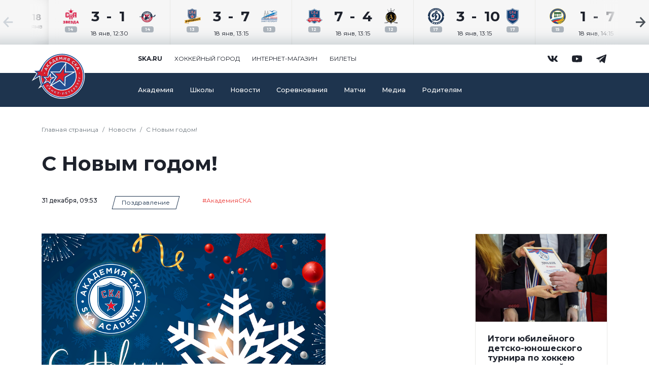

--- FILE ---
content_type: text/html; charset=UTF-8
request_url: https://academy.ska.ru/news/s-novym-godom-2023/
body_size: 9396
content:
<!doctype html>
<html lang="ru" class="no-js">

<head>
	<script data-skip-moving="true">
		document.documentElement.classList.remove('no-js');
	</script>
	<title>С Новым годом!</title>

    <meta property="og:type" content="website">
    <meta property="og:title" content="С Новым годом!">
    <meta property="og:description" content="">
    <meta property="og:image" content="https://academy.ska.ru/local/templates/academy/img/og_academy.jpg?v=2025">
    <meta property="og:url" content="https://academy.ska.ru/news/s-novym-godom-2023/">

	<meta http-equiv="Content-Type" content="text/html; charset=UTF-8" />
<link href="/local/templates/academy/css/libs.min.css?164432378710423" type="text/css"  data-template-style="true"  rel="stylesheet" />
<link href="/local/templates/academy/css/style.min.css?1688455656307235" type="text/css"  data-template-style="true"  rel="stylesheet" />
<link href="/local/templates/academy/css/additional.css?17688321705247" type="text/css"  data-template-style="true"  rel="stylesheet" />
<meta charset="UTF-8">
<meta http-equiv="Content-Type" content="text/html; charset=utf-8">
<meta http-equiv="X-UA-Compatible" content="IE=edge,chrome=1">
<meta name="viewport" content="width=device-width,height=device-height,initial-scale=1,minimum-scale=1,shrink-to-fit=no">
<meta name="format-detection" content="telephone=no">
<meta name="theme-color" content="#194678">



</head>

<body>
<div class="wrapper">
	
<section class="gamefeed splide" aria-label="Лента матчей всех команд Академии СКА">
    <div class="gamefeed__row splide__track">
        <ul class="gamefeed__row-list splide__list">

                                <li class="gamefeed-date splide__slide">
                        <div class="date-day">18</div>
                        <div class="date-month">янв</div>
                    </li>

                    
                        <li class="gamefeed-game splide__slide">
                            <div class="gamefeed-game__game" data-bs-toggle="tooltip" data-placement="bottom" data-bs-html="true" title="СКА-Звезда 2014 — Колпино 2014">
                                <div class="game-team">
                                                                            <img class="team-logo team-logo--a" src="/upload/fhr/logos/teams/7925443.png?200120261" width="100" height="100" alt="" title="">
                                                                        <div class="team-year">14</div>
                                </div>
                                <div class="game-score">
                                    <div class="score-team team--a">3</div>
                                    <div class="score-mid">
                                                                                    -
                                                                            </div>
                                    <div class="score-team team--b">1</div>
                                </div>
                                <div class="game-team">
                                                                            <img class="team-logo team-logo--b" src="/upload/fhr/logos/teams/7846076.png?200120261" width="100" height="100" alt="" title="">
                                                                        <div class="team-year">14</div>
                                </div>
                                <div class="game-date">
                                    <span class="small">18 янв, 12:30</span>
                                </div>
                                                                    <a class="a--wrap" href="/games/23415618/" aria-label="Игра СКА-Звезда 2014 — Колпино 2014"></a>
                                                            </div>

                                                            <div class="gamefeed-game__links">

                                                                            <div class="links-item">
                                            		<span class="icon links-icon" aria-hidden="true">
			<svg class="icon__svg"><use xlink:href="/local/templates/academy/img/icons/sprite.svg#summary"></use></svg>
		</span>
		                                            <a class="a--wrap a--white_to_blue-light" href="/games/23415618/">
                                                Протокол
                                            </a>
                                        </div>
                                    
                                    
                                </div>
                                                    </li>

            
                        <li class="gamefeed-game splide__slide">
                            <div class="gamefeed-game__game" data-bs-toggle="tooltip" data-placement="bottom" data-bs-html="true" title="СКА-ХК Дроздецкого 2013 — ХК Невский 2013">
                                <div class="game-team">
                                                                            <img class="team-logo team-logo--a" src="/upload/fhr/logos/teams/5462257.png?200120261" width="100" height="100" alt="" title="">
                                                                        <div class="team-year">13</div>
                                </div>
                                <div class="game-score">
                                    <div class="score-team team--a">3</div>
                                    <div class="score-mid">
                                                                                    -
                                                                            </div>
                                    <div class="score-team team--b">7</div>
                                </div>
                                <div class="game-team">
                                                                            <img class="team-logo team-logo--b" src="/upload/fhr/logos/teams/7517918.png?200120261" width="100" height="100" alt="" title="">
                                                                        <div class="team-year">13</div>
                                </div>
                                <div class="game-date">
                                    <span class="small">18 янв, 13:15</span>
                                </div>
                                                                    <a class="a--wrap" href="/games/23414439/" aria-label="Игра СКА-ХК Дроздецкого 2013 — ХК Невский 2013"></a>
                                                            </div>

                                                            <div class="gamefeed-game__links">

                                                                            <div class="links-item">
                                            		<span class="icon links-icon" aria-hidden="true">
			<svg class="icon__svg"><use xlink:href="/local/templates/academy/img/icons/sprite.svg#summary"></use></svg>
		</span>
		                                            <a class="a--wrap a--white_to_blue-light" href="/games/23414439/">
                                                Протокол
                                            </a>
                                        </div>
                                    
                                    
                                </div>
                                                    </li>

            
                        <li class="gamefeed-game splide__slide">
                            <div class="gamefeed-game__game" data-bs-toggle="tooltip" data-placement="bottom" data-bs-html="true" title="СКА-Петергоф 2012 — ХК Альфа 2012">
                                <div class="game-team">
                                                                            <img class="team-logo team-logo--a" src="/upload/fhr/logos/teams/5516279.png?200120261" width="100" height="100" alt="" title="">
                                                                        <div class="team-year">12</div>
                                </div>
                                <div class="game-score">
                                    <div class="score-team team--a">7</div>
                                    <div class="score-mid">
                                                                                    -
                                                                            </div>
                                    <div class="score-team team--b">4</div>
                                </div>
                                <div class="game-team">
                                                                            <img class="team-logo team-logo--b" src="/upload/fhr/logos/teams/5463937.png?200120261" width="100" height="100" alt="" title="">
                                                                        <div class="team-year">12</div>
                                </div>
                                <div class="game-date">
                                    <span class="small">18 янв, 13:15</span>
                                </div>
                                                                    <a class="a--wrap" href="/games/23413315/" aria-label="Игра СКА-Петергоф 2012 — ХК Альфа 2012"></a>
                                                            </div>

                                                            <div class="gamefeed-game__links">

                                                                            <div class="links-item">
                                            		<span class="icon links-icon" aria-hidden="true">
			<svg class="icon__svg"><use xlink:href="/local/templates/academy/img/icons/sprite.svg#summary"></use></svg>
		</span>
		                                            <a class="a--wrap a--white_to_blue-light" href="/games/23413315/">
                                                Протокол
                                            </a>
                                        </div>
                                    
                                    
                                </div>
                                                    </li>

            
                        <li class="gamefeed-game splide__slide">
                            <div class="gamefeed-game__game" data-bs-toggle="tooltip" data-placement="bottom" data-bs-html="true" title="Динамо Юниор 2017 — СКА-Стрельна 2017">
                                <div class="game-team">
                                                                            <img class="team-logo team-logo--a" src="/upload/fhr/logos/teams/16752271.png?200120261" width="100" height="100" alt="" title="">
                                                                        <div class="team-year">17</div>
                                </div>
                                <div class="game-score">
                                    <div class="score-team team--a">3</div>
                                    <div class="score-mid">
                                                                                    -
                                                                            </div>
                                    <div class="score-team team--b">10</div>
                                </div>
                                <div class="game-team">
                                                                            <img class="team-logo team-logo--b" src="/upload/fhr/logos/teams/17013742.png?200120261" width="100" height="100" alt="" title="">
                                                                        <div class="team-year">17</div>
                                </div>
                                <div class="game-date">
                                    <span class="small">18 янв, 13:15</span>
                                </div>
                                                                    <a class="a--wrap" href="/games/23418322/" aria-label="Игра Динамо Юниор 2017 — СКА-Стрельна 2017"></a>
                                                            </div>

                                                            <div class="gamefeed-game__links">

                                                                            <div class="links-item">
                                            		<span class="icon links-icon" aria-hidden="true">
			<svg class="icon__svg"><use xlink:href="/local/templates/academy/img/icons/sprite.svg#summary"></use></svg>
		</span>
		                                            <a class="a--wrap a--white_to_blue-light" href="/games/23418322/">
                                                Протокол
                                            </a>
                                        </div>
                                    
                                    
                                </div>
                                                    </li>

            
                        <li class="gamefeed-game splide__slide">
                            <div class="gamefeed-game__game" data-bs-toggle="tooltip" data-placement="bottom" data-bs-html="true" title="ГБУ СШОР №1 2015 — Армия СКА 2015">
                                <div class="game-team">
                                                                            <img class="team-logo team-logo--a" src="/upload/fhr/logos/teams/11042971.png?200120261" width="100" height="100" alt="" title="">
                                                                        <div class="team-year">15</div>
                                </div>
                                <div class="game-score">
                                    <div class="score-team team--a">1</div>
                                    <div class="score-mid">
                                                                                    -
                                                                            </div>
                                    <div class="score-team team--b">7</div>
                                </div>
                                <div class="game-team">
                                                                            <img class="team-logo team-logo--b" src="/upload/fhr/logos/teams/11141956.png?200120261" width="100" height="100" alt="" title="">
                                                                        <div class="team-year">15</div>
                                </div>
                                <div class="game-date">
                                    <span class="small">18 янв, 14:15</span>
                                </div>
                                                                    <a class="a--wrap" href="/games/23416294/" aria-label="Игра ГБУ СШОР №1 2015 — Армия СКА 2015"></a>
                                                            </div>

                                                            <div class="gamefeed-game__links">

                                                                            <div class="links-item">
                                            		<span class="icon links-icon" aria-hidden="true">
			<svg class="icon__svg"><use xlink:href="/local/templates/academy/img/icons/sprite.svg#summary"></use></svg>
		</span>
		                                            <a class="a--wrap a--white_to_blue-light" href="/games/23416294/">
                                                Протокол
                                            </a>
                                        </div>
                                    
                                    
                                </div>
                                                    </li>

            
                        <li class="gamefeed-game splide__slide">
                            <div class="gamefeed-game__game" data-bs-toggle="tooltip" data-placement="bottom" data-bs-html="true" title="Мезон 2009 — СКА-Петергоф 2009">
                                <div class="game-team">
                                                                            <img class="team-logo team-logo--a" src="/upload/fhr/logos/teams/4633537.png?200120261" width="100" height="100" alt="" title="">
                                                                        <div class="team-year">09</div>
                                </div>
                                <div class="game-score">
                                    <div class="score-team team--a">1</div>
                                    <div class="score-mid">
                                                                                    -
                                                                            </div>
                                    <div class="score-team team--b">6</div>
                                </div>
                                <div class="game-team">
                                                                            <img class="team-logo team-logo--b" src="/upload/fhr/logos/teams/1958296.png?200120261" width="100" height="100" alt="" title="">
                                                                        <div class="team-year">09</div>
                                </div>
                                <div class="game-date">
                                    <span class="small">18 янв, 14:30</span>
                                </div>
                                                                    <a class="a--wrap" href="/games/23407787/" aria-label="Игра Мезон 2009 — СКА-Петергоф 2009"></a>
                                                            </div>

                                                            <div class="gamefeed-game__links">

                                                                            <div class="links-item">
                                            		<span class="icon links-icon" aria-hidden="true">
			<svg class="icon__svg"><use xlink:href="/local/templates/academy/img/icons/sprite.svg#summary"></use></svg>
		</span>
		                                            <a class="a--wrap a--white_to_blue-light" href="/games/23407787/">
                                                Протокол
                                            </a>
                                        </div>
                                    
                                    
                                </div>
                                                    </li>

            
                        <li class="gamefeed-game splide__slide">
                            <div class="gamefeed-game__game" data-bs-toggle="tooltip" data-placement="bottom" data-bs-html="true" title="СКА-ХК Дроздецкого 2012 — Заневский молот 2012">
                                <div class="game-team">
                                                                            <img class="team-logo team-logo--a" src="/upload/fhr/logos/teams/3576756.png?200120261" width="100" height="100" alt="" title="">
                                                                        <div class="team-year">12</div>
                                </div>
                                <div class="game-score">
                                    <div class="score-team team--a">9</div>
                                    <div class="score-mid">
                                                                                    -
                                                                            </div>
                                    <div class="score-team team--b">4</div>
                                </div>
                                <div class="game-team">
                                                                            <img class="team-logo team-logo--b" src="/upload/fhr/logos/teams/5570433.png?200120261" width="100" height="100" alt="" title="">
                                                                        <div class="team-year">12</div>
                                </div>
                                <div class="game-date">
                                    <span class="small">18 янв, 15:15</span>
                                </div>
                                                                    <a class="a--wrap" href="/games/23413318/" aria-label="Игра СКА-ХК Дроздецкого 2012 — Заневский молот 2012"></a>
                                                            </div>

                                                            <div class="gamefeed-game__links">

                                                                            <div class="links-item">
                                            		<span class="icon links-icon" aria-hidden="true">
			<svg class="icon__svg"><use xlink:href="/local/templates/academy/img/icons/sprite.svg#summary"></use></svg>
		</span>
		                                            <a class="a--wrap a--white_to_blue-light" href="/games/23413318/">
                                                Протокол
                                            </a>
                                        </div>
                                    
                                    
                                </div>
                                                    </li>

            
                        <li class="gamefeed-game splide__slide">
                            <div class="gamefeed-game__game" data-bs-toggle="tooltip" data-placement="bottom" data-bs-html="true" title="Красная Машина Юниор 2015 — СКА-ХК Дроздецкого 2015">
                                <div class="game-team">
                                                                            <img class="team-logo team-logo--a" src="/upload/fhr/logos/teams/10094555.png?200120261" width="100" height="100" alt="" title="">
                                                                        <div class="team-year">15</div>
                                </div>
                                <div class="game-score">
                                    <div class="score-team team--a">3</div>
                                    <div class="score-mid">
                                                                                    -
                                                                            </div>
                                    <div class="score-team team--b">4</div>
                                </div>
                                <div class="game-team">
                                                                            <img class="team-logo team-logo--b" src="/upload/fhr/logos/teams/11171059.png?200120261" width="100" height="100" alt="" title="">
                                                                        <div class="team-year">15</div>
                                </div>
                                <div class="game-date">
                                    <span class="small">18 янв, 17:30</span>
                                </div>
                                                                    <a class="a--wrap" href="/games/23416821/" aria-label="Игра Красная Машина Юниор 2015 — СКА-ХК Дроздецкого 2015"></a>
                                                            </div>

                                                            <div class="gamefeed-game__links">

                                                                            <div class="links-item">
                                            		<span class="icon links-icon" aria-hidden="true">
			<svg class="icon__svg"><use xlink:href="/local/templates/academy/img/icons/sprite.svg#summary"></use></svg>
		</span>
		                                            <a class="a--wrap a--white_to_blue-light" href="/games/23416821/">
                                                Протокол
                                            </a>
                                        </div>
                                    
                                    
                                </div>
                                                    </li>

            
                        <li class="gamefeed-game splide__slide">
                            <div class="gamefeed-game__game" data-bs-toggle="tooltip" data-placement="bottom" data-bs-html="true" title="СКА-ХК Дроздецкого 2010 — Колпино 2010">
                                <div class="game-team">
                                                                            <img class="team-logo team-logo--a" src="/upload/fhr/logos/teams/571471.png?200120261" width="100" height="100" alt="" title="">
                                                                        <div class="team-year">10</div>
                                </div>
                                <div class="game-score">
                                    <div class="score-team team--a">14</div>
                                    <div class="score-mid">
                                                                                    -
                                                                            </div>
                                    <div class="score-team team--b">3</div>
                                </div>
                                <div class="game-team">
                                                                            <img class="team-logo team-logo--b" src="/upload/fhr/logos/teams/681676.png?200120261" width="100" height="100" alt="" title="">
                                                                        <div class="team-year">10</div>
                                </div>
                                <div class="game-date">
                                    <span class="small">18 янв, 17:45</span>
                                </div>
                                                                    <a class="a--wrap" href="/games/23408977/" aria-label="Игра СКА-ХК Дроздецкого 2010 — Колпино 2010"></a>
                                                            </div>

                                                            <div class="gamefeed-game__links">

                                                                            <div class="links-item">
                                            		<span class="icon links-icon" aria-hidden="true">
			<svg class="icon__svg"><use xlink:href="/local/templates/academy/img/icons/sprite.svg#summary"></use></svg>
		</span>
		                                            <a class="a--wrap a--white_to_blue-light" href="/games/23408977/">
                                                Протокол
                                            </a>
                                        </div>
                                    
                                    
                                </div>
                                                    </li>

            
                        <li class="gamefeed-game splide__slide">
                            <div class="gamefeed-game__game" data-bs-toggle="tooltip" data-placement="bottom" data-bs-html="true" title="Красная Машина Юниор 2017 — СДЮШОР СКА 2017">
                                <div class="game-team">
                                                                            <img class="team-logo team-logo--a" src="/upload/fhr/logos/teams/15070914.png?200120261" width="100" height="100" alt="" title="">
                                                                        <div class="team-year">17</div>
                                </div>
                                <div class="game-score">
                                    <div class="score-team team--a">3</div>
                                    <div class="score-mid">
                                                                                    -
                                                                            </div>
                                    <div class="score-team team--b">2</div>
                                </div>
                                <div class="game-team">
                                                                            <img class="team-logo team-logo--b" src="/upload/fhr/logos/teams/17134760.png?200120261" width="100" height="100" alt="" title="">
                                                                        <div class="team-year">17</div>
                                </div>
                                <div class="game-date">
                                    <span class="small">18 янв, 19:15</span>
                                </div>
                                                                    <a class="a--wrap" href="/games/23418705/" aria-label="Игра Красная Машина Юниор 2017 — СДЮШОР СКА 2017"></a>
                                                            </div>

                                                            <div class="gamefeed-game__links">

                                                                            <div class="links-item">
                                            		<span class="icon links-icon" aria-hidden="true">
			<svg class="icon__svg"><use xlink:href="/local/templates/academy/img/icons/sprite.svg#summary"></use></svg>
		</span>
		                                            <a class="a--wrap a--white_to_blue-light" href="/games/23418705/">
                                                Протокол
                                            </a>
                                        </div>
                                    
                                    
                                </div>
                                                    </li>

            
        </ul>
    </div>

    <div class="gamefeed__control splide__arrows">

        <div class="control control--left">
            <button class="button--control splide__arrow splide__arrow--prev">
                		<span class="icon control-icon" aria-hidden="true">
			<svg class="icon__svg"><use xlink:href="/local/templates/academy/img/icons/sprite.svg#arrow-left"></use></svg>
		</span>
		            </button>
        </div>

        <div class="control control--right">
            <button class="button--control splide__arrow splide__arrow--next">
                		<span class="icon control-icon" aria-hidden="true">
			<svg class="icon__svg"><use xlink:href="/local/templates/academy/img/icons/sprite.svg#arrow-right"></use></svg>
		</span>
		            </button>
        </div>

    </div>

</section>

	<header class="header">
		<div class="header__logo-and-toggler">
			<div class="container">
				<div class="row justify-content-between align-items-center">
					<div class="logo col-4 col-md-2">
						<img class="img-fluid" src="/local/templates/academy/img/logos/ska_academy_2025.svg" alt="Академия СКА" title="Академия СКА" width="100" height="100" style="height: auto">
													<a class="a--wrap" href="/" aria-label="Главная страница сайта Академия СКА"></a>
											</div>
					<div class="toggler col-6 d-flex d-lg-none">
						<button class="btn btn-outline-ska-navy btn--toggle js-toggle-nav" type="button" aria-label="Открыть основное меню" aria-expanded="false">
                        <span class="icon">
                            <span class="icon__line" aria-hidden="true"></span>
                            <span class="icon__line" aria-hidden="true"></span>
                            <span class="icon__line" aria-hidden="true"></span>
                        </span>
						</button>
					</div>
				</div>
			</div>
		</div>
		<div class="header__nav">
			<div class="header__nav-ska">
				<div class="container">
					<div class="row">
						<nav class="nav-ska col col-lg-10 offset-lg-2">
							
	<ul class="nav-ska__list">
			<li class="nav-ska__list-item"><a href="https://www.ska.ru" target="_blank"><b>ska.ru</b></a></li>
			<li class="nav-ska__list-item"><a href="https://city.ska.ru" target="_blank">Хоккейный город</a></li>
			<li class="nav-ska__list-item"><a href="https://shop.ska.ru" target="_blank">Интернет-магазин</a></li>
			<li class="nav-ska__list-item"><a href="https://tickets.ska.ru" target="_blank">Билеты</a></li>
		</ul>
								<ul class="nav-ska-social__list">
				<li class="nav-ska-social__list-item ratio ratio-1x1">
			<div>
				<span class="icon" aria-hidden="true">
					<svg class="icon__svg"><use xlink:href="/local/templates/academy/img/icons/sprite.svg#vk"></use></svg>
				</span>
				<a class="a--wrap" href="https://vk.com/ska.academy" target="_blank" aria-label=""></a>
			</div>
		</li>
				<li class="nav-ska-social__list-item ratio ratio-1x1">
			<div>
				<span class="icon" aria-hidden="true">
					<svg class="icon__svg"><use xlink:href="/local/templates/academy/img/icons/sprite.svg#youtube"></use></svg>
				</span>
				<a class="a--wrap" href="https://www.youtube.com/channel/UCDsY_3ie4T-ihPwFaiRjhhA" target="_blank" aria-label=""></a>
			</div>
		</li>
				<li class="nav-ska-social__list-item ratio ratio-1x1">
			<div>
				<span class="icon" aria-hidden="true">
					<svg class="icon__svg"><use xlink:href="/local/templates/academy/img/icons/sprite.svg#telegram"></use></svg>
				</span>
				<a class="a--wrap" href="https://t.me/ska_academy" target="_blank" aria-label=""></a>
			</div>
		</li>
			</ul>
						</nav>
					</div>
				</div>
			</div>
			<div class="header__nav-site">
				<div class="container">
					<div class="row">
						<nav class="nav-site col col-lg-10 offset-lg-2">
							
	<ul class="nav-site__list">
					<li class="nav-site__list-item item--expandable js-toggle-supermenu">
			<div class="list-item-wrapper">
				<a href="/about/" class="a--wrap a--white_to_white" aria-haspopup="true" aria-expanded="false" data-toggle="supermenu-about">Академия</a>
			</div>
			<div class="header__supermenu d-none d-lg-block" data-toggle="supermenu-about">
				<div class="container">
					<div class="row">
														<div class="supermenu academy col-lg-10 offset-lg-2">
									<div class="supermenu__nav">
										<ul class="nav__list">
																							<li class="nav__list-item"><a href="/about/info/" class="a--white_to_white">Об Академии</a></li>
																					</ul>
									</div>
																		<div class="supermenu__image">
										<span class="image-text"><span class="image-text--outline">Растим</span><br>чемпионов</span>
																																							</div>
																	</div>
													</div>
				</div>
			</div>
		</li>
							<li class="nav-site__list-item item--expandable js-toggle-supermenu">
			<div class="list-item-wrapper">
				<a href="/schools/" class="a--wrap a--white_to_white" aria-haspopup="true" aria-expanded="false" data-toggle="supermenu-schools">Школы</a>
			</div>
			<div class="header__supermenu d-none d-lg-block" data-toggle="supermenu-schools">
				<div class="container">
					<div class="row">
														<div class="supermenu schools col-lg-10 offset-lg-2">
									<ul class="schools__list">
																					<li class="schools__list-item">
												<a href="/schools/ska-army/" class="school-logo">
																											<img class="schools-logo" src="/upload/iblock/dab/nsvtlbi9r2hl20oaalxv4k3jf1fa4b6j/11270272.png" width="500" height="500" alt="" title="">
																										<span>Армия СКА</span>
												</a>
											</li>
																					<li class="schools__list-item">
												<a href="/schools/sdyushor-ska/" class="school-logo">
																											<img class="schools-logo" src="/upload/iblock/54f/y5pp6m3hq5ldzq3po9smjhz9y4z9nhxw/ska_sdushor.svg" width="500" height="500" alt="" title="">
																										<span>СДЮШОР СКА</span>
												</a>
											</li>
																					<li class="schools__list-item">
												<a href="/schools/ska-strelna/" class="school-logo">
																											<img class="schools-logo" src="/upload/iblock/dfa/ynndof1nncdny51vx9fszmu4x5kehknt/ska_strelna.svg" width="500" height="500" alt="" title="">
																										<span>СКА-Стрельна</span>
												</a>
											</li>
																					<li class="schools__list-item">
												<a href="/schools/ska-serebryanye-lvy/" class="school-logo">
																											<img class="schools-logo" src="/upload/iblock/282/xfwxf81666l0sbx8uveifcr50322yms2/SKA_Silver-Lions.svg" width="500" height="500" alt="" title="">
																										<span>СКА-Серебряные Львы</span>
												</a>
											</li>
																					<li class="schools__list-item">
												<a href="/schools/ska-khk-drozdetskogo/" class="school-logo">
																											<img class="schools-logo" src="/upload/iblock/89b/jr436qsgqg001hswzpftxhuyrfgae5hk/ska_hcd.svg" width="500" height="500" alt="" title="">
																										<span>СКА-ХК Дроздецкого</span>
												</a>
											</li>
																					<li class="schools__list-item">
												<a href="/schools/ska-petergof/" class="school-logo">
																											<img class="schools-logo" src="/upload/iblock/bc6/je4ehtl1pmalc6xke7o41h41x00aixyj/SKA_Petergof.svg" width="500" height="500" alt="" title="">
																										<span>СКА-Петергоф</span>
												</a>
											</li>
																					<li class="schools__list-item">
												<a href="/schools/ska-zvezda/" class="school-logo">
																											<img class="schools-logo" src="/upload/iblock/5ab/kpi2ga1flkhmvihi3rub2kulyzxkp1ie/SKA_Zvezda_vector.svg" width="500" height="500" alt="" title="">
																										<span>СКА-Звезда</span>
												</a>
											</li>
																					<li class="schools__list-item">
												<a href="/schools/ska-svetlogorets/" class="school-logo">
																											<img class="schools-logo" src="/upload/iblock/94d/5kzpz0u6wqsbmym3t3c12pko5l8kdtis/SKA_Svetlogorec_logo.svg" width="500" height="500" alt="" title="">
																										<span>СКА-Светлогорец</span>
												</a>
											</li>
																			</ul>
								</div>
													</div>
				</div>
			</div>
		</li>
							<li class="nav-site__list-item item--expandable js-toggle-supermenu">
			<div class="list-item-wrapper">
				<a href="/news/" class="a--wrap a--white_to_white" aria-haspopup="true" aria-expanded="false" data-toggle="supermenu-news">Новости</a>
			</div>
			<div class="header__supermenu d-none d-lg-block" data-toggle="supermenu-news">
				<div class="container">
					<div class="row">
														<div class="supermenu news col-lg-10 offset-lg-2">
									<div class="supermenu__nav">
										<ul class="nav__list">
																							<li class="nav__list-item"><a href="/news/" class="a--white_to_white">Все новости</a></li>
																							<li class="nav__list-item"><a href="/news/category/event/" class="a--white_to_white">Событие</a></li>
																							<li class="nav__list-item"><a href="/news/category/report/" class="a--white_to_white">Отчет</a></li>
																							<li class="nav__list-item"><a href="/news/category/game/" class="a--white_to_white">Матчи</a></li>
																							<li class="nav__list-item"><a href="/news/category/congratulation/" class="a--white_to_white">Поздравление</a></li>
																					</ul>
									</div>
																		<div class="supermenu__content">
										<article class="media-col__block media-col__block--2x1 ratio">
											<div class="border-outline"></div>
											<div class="border-solid"></div>
											<div class="block">
												<div class="block-info">
													<h2 class="title"><a class="a--wrap" href="/news/c-dnem-proryva-blokady-leningrada/">C Днем прорыва блокады Ленинграда!</a></h2>
													<div class="tag-and-date">
																																											<div class="date">18 января</div>
																											</div>
												</div>
																								<div class="block-picture">
													<picture>
																												<img src="/upload/resize_cache/iblock/75a/svph28oobq5t07r93vfh7zoltmlshkne/1920_320_1/2026_01_17-22.02.12.jpg" width="" height="" alt="" class="block-picture-img">
													</picture>
												</div>
																							</div>
										</article>
									</div>
 																	</div>
													</div>
				</div>
			</div>
		</li>
								<li class="nav-site__list-item">
				<div class="list-item-wrapper">
					<a href="/tournaments/" class="a--wrap a--white_to_white">Соревнования</a>
				</div>
			</li>
								<li class="nav-site__list-item">
				<div class="list-item-wrapper">
					<a href="/games/" class="a--wrap a--white_to_white">Матчи</a>
				</div>
			</li>
							<li class="nav-site__list-item item--expandable js-toggle-supermenu">
			<div class="list-item-wrapper">
				<a href="/media/" class="a--wrap a--white_to_white" aria-haspopup="true" aria-expanded="false" data-toggle="supermenu-media">Медиа</a>
			</div>
			<div class="header__supermenu d-none d-lg-block" data-toggle="supermenu-media">
				<div class="container">
					<div class="row">
														<div class="supermenu supermenu--wrap media col-lg-12">
									<div class="supermenu__nav nav--row">
										<ul class="nav__list">
																							<li class="nav__list-item"><a href="/media/photo/" class="a--white_to_white">Фото</a></li>
																							<li class="nav__list-item"><a href="/media/video/" class="a--white_to_white">Видео</a></li>
																					</ul>
									</div>
									<div class="supermenu__content content--row">
																						<div class="media-col">
													<article class="media-col__block media-col__block--2x1 ratio">
														<div class="border-outline"></div>
														<div class="border-solid"></div>
														<div class="block">
															<div class="block-info">
																<h2 class="title">
																	<a class="a--wrap" href="/media/photo/armiya-ska-pokoryaet-ledovyy-photo/">«Армия СКА» покоряет Ледовый</a>
																</h2>
																<div class="tag-and-date">
																																																				<div class="date">30 октября</div>
																																	</div>
															</div>
															<div class="block-picture">
																<picture>
																																																				<img src="/upload/resize_cache/iblock/946/lxhk2ynsilcdgercje9jmrwaosqogfkm/1920_320_1/AGOR9030.jpg" width="" height="" alt="" class="block-picture-img">
																																	</picture>
															</div>
														</div>
													</article>
												</div>
																							<div class="media-col">
													<article class="media-col__block media-col__block--2x1 ratio">
														<div class="border-outline"></div>
														<div class="border-solid"></div>
														<div class="block">
															<div class="block-info">
																<h2 class="title">
																	<a class="a--wrap" href="/media/video/skazka-nachinaetsya-na-khokkee/">Сказка начинается на хоккее</a>
																</h2>
																<div class="tag-and-date">
																																																				<div class="date">31 декабря</div>
																																	</div>
															</div>
															<div class="block-picture">
																<picture>
																																																				<img src="/upload/resize_cache/iblock/b82/nt4smwbfrxlsxay47pyfoz9mbpeme797/1920_320_1/ngrolik.jpg" width="" height="" alt="" class="block-picture-img">
																																	</picture>
															</div>
														</div>
													</article>
												</div>
																				</div>
								</div>
													</div>
				</div>
			</div>
		</li>
							<li class="nav-site__list-item item--expandable js-toggle-supermenu">
			<div class="list-item-wrapper">
				<a href="/parents/" class="a--wrap a--white_to_white" aria-haspopup="true" aria-expanded="false" data-toggle="supermenu-parents">Родителям</a>
			</div>
			<div class="header__supermenu d-none d-lg-block" data-toggle="supermenu-parents">
				<div class="container">
					<div class="row">
														<div class="supermenu academy col-lg-10 offset-lg-2">
									<div class="supermenu__nav">
										<ul class="nav__list">
																							<li class="nav__list-item"><a href="/parents/request/" class="a--white_to_white">Заявка на просмотр</a></li>
																					</ul>
									</div>
																		<div class="supermenu__image">
										<span class="image-text">Выбери<br><span class="image-text--outline">спортивную</span><br>карьеру</span>
																				                                            <div class="supermenu__image-glow">
                                                <picture>
                                                    <source sizes="" srcset="/local/templates/academy/img/promo/supermenu-smoke_1200.webp 1200w, /local/templates/academy/img/promo/supermenu-smoke_1800.webp 1800w" type="image/webp">
                                                    <img sizes=""srcset="/local/templates/academy/img/promo/supermenu-smoke_1200.png 1200w, /local/templates/academy/img/promo/supermenu-smoke_1800.png 1800w" src="/local/templates/academy/img/promo/supermenu-smoke_1800.png" width="" height="" alt="" class="" >
                                                </picture>
                                            </div>
                                            <div class="supermenu__image-bg">
                                                <picture>
                                                                                                        <img sizes=""srcset="/upload/resize_cache/iblock/539/uln0gq1ge57xq7fz1e2zpjhb6if9146b/1200_1200_1/supermenu_for_parents_1800.png 1200w, /upload/iblock/539/uln0gq1ge57xq7fz1e2zpjhb6if9146b/supermenu_for_parents_1800.png 1800w" src="/upload/iblock/539/uln0gq1ge57xq7fz1e2zpjhb6if9146b/supermenu_for_parents_1800.png" width="" height="" alt="" class="" >
                                                </picture>
                                            </div>
                                        																			</div>
																	</div>
													</div>
				</div>
			</div>
		</li>
				</ul>
													</nav>
					</div>
				</div>
			</div>
		</div>
	</header>
		<main class="main ">
									<section class="layout--breadcrumbs"><div class="container"><div class="row"><div class="col-12"><ul class="breadcrumbs" aria-label="Навигация к текущей странице"><li class="breadcrumbs__item"><a href="/" class="a--gray-600_to_black">Главная страница</a></li><li class="breadcrumbs__item"><a href="/news/" class="a--gray-600_to_black">Новости</a></li><li class="breadcrumbs__item"><span class="a--gray-600_to_black" aria-current="page">С Новым годом!</span></li></ul></div></div></div></section>				<section class="layout--header">
					<div class="container">
						<div class="row">
							<div class="col-12">
								<h1>С Новым годом!</h1>
							</div>
						</div>
					</div>
				</section>
								<section class="layout--content">
			<div class="container">
				<div class="row">
					<div class="col-12 page-news-item__data">
						<div class="data-time">
							31 декабря, 09:53						</div>
												<div class="data-tags">
															<a href="/news/category/congratulation/" class="tag tag--blue-dark">Поздравление</a>
													</div>
																			<div class="data-hashtags">
																	<a class="link-ska-red" href="/news/tag/SKAAcademy/">#АкадемияСКА</a>
															</div>
											</div>
				</div>
			</div>
		</section>
		<section class="layout--content">
	<div class="container">
		<div class="row">
				<div class="page-news-item__text col-12 col-lg-8">
		<img width="560" src="/upload/media/photo/Ac_NY.jpg" height="560"><br>
 <br>
 Академия СКА поздравляет с Новым годом!<br>
 <br>
 Пусть 2023-й принесет в каждый дом тепло, гармонию, успехи и добро. Желаем больших достижений и ярких побед, запоминающихся событий и радостных моментов.<br>
 <br>
Исполнения желаний в Новом году, пусть во всем сопутствует удача. Счастья, позитива и красивого хоккея!	</div>
				<aside class="page-news-item__aside col-12 col-lg-3 offset-lg-1">
	<div class="media-col media-col--aside">
					<article class="media-col__block media-col__block--2x1 ratio" id="bx_2667873966_15371">
				<div class="border-outline"></div>
				<div class="border-solid"></div>
				<div class="block">
					<div class="block-info">
						<h2 class="title"><a class="a--wrap" href="/news/itogi-yubileynogo-detsko-yunosheskogo-turnira-po-khokkeyu-pamyati-olimpiyskogo-chempiona-nikolaya-dr/">Итоги юбилейного детско-юношеского турнира по хоккею памяти олимпийского чемпиона Николая Дроздецкого</a></h2>
						<div class="tag-and-date">
														<div class="date">2 ноября</div>
						</div>
					</div>
											<div class="block-picture">
							<picture>
																<img src="/upload/resize_cache/iblock/61e/jxn9gopyls1x2mfva4b9b93zx5n4j40h/620_510_1/2025_11_02-16.18.00.jpg" width="620" height="413" alt="" class="block-picture-img">
							</picture>
						</div>
									</div>
			</article>
						<article class="media-col__block media-col__block--1x1 ratio" id="bx_2667873966_15342">
				<div class="border-outline"></div>
				<div class="border-solid"></div>
				<div class="block">
					<div class="block-info">
						<h2 class="title"><a class="a--wrap" href="/news/armiya-ska-pokoryaet-ledovyy/">«Армия СКА» покоряет Ледовый!</a></h2>
						<div class="tag-and-date">
														<div class="date">30 октября</div>
						</div>
					</div>
									</div>
			</article>
						<article class="media-col__block media-col__block--2x1 ratio" id="bx_2667873966_15297">
				<div class="border-outline"></div>
				<div class="border-solid"></div>
				<div class="block">
					<div class="block-info">
						<h2 class="title"><a class="a--wrap" href="/news/armiya-ska-2010-lider-pervogo-tura-kubka-rossii-u16/">«Армия СКА 2010» — лидер первого тура Кубка России U16!</a></h2>
						<div class="tag-and-date">
														<div class="date">23 октября</div>
						</div>
					</div>
											<div class="block-picture">
							<picture>
																<img src="/upload/resize_cache/iblock/49e/085zihpztcbtlkis4u0mttl503vj4est/620_510_1/6F2A3924_2.jpg" width="620" height="413" alt="" class="block-picture-img">
							</picture>
						</div>
									</div>
			</article>
						<article class="media-col__block media-col__block--1x1 ratio" id="bx_2667873966_15061">
				<div class="border-outline"></div>
				<div class="border-solid"></div>
				<div class="block">
					<div class="block-info">
						<h2 class="title"><a class="a--wrap" href="/news/armeytsy-2016-g-r-otmetili-nachalo-sezona/">Армейцы 2016 г. р. отметили начало сезона!</a></h2>
						<div class="tag-and-date">
														<div class="date">12 сентября</div>
						</div>
					</div>
									</div>
			</article>
				</div>
</aside>
		</div>
	</div>
</section>
	</main>
	<footer class="footer">
	
		<div class="footer__nav">
			<div class="container">
				<div class="row">
					<div class="d-none d-md-block col-md-2 logo">
                        <img class="img-fluid" src="/local/templates/academy/img/logos/ska_academy_2025.svg" alt="Академия СКА" title="Академия СКА" width="100" height="100">
					</div>
					<div class="col-12 col-md-4 site-nav">
						
	<ul class="site-nav__list small">
			<li class="site-nav__list-item"><a href="/about/">Академия</a></li>
			<li class="site-nav__list-item"><a href="/schools/">Школы</a></li>
			<li class="site-nav__list-item"><a href="/news/">Новости</a></li>
			<li class="site-nav__list-item"><a href="/games/">Календарь</a></li>
			<li class="site-nav__list-item"><a href="/tournaments/">Турниры</a></li>
			<li class="site-nav__list-item"><a href="/media/">Медиа</a></li>
			<li class="site-nav__list-item"><a href="/parents/">Родителям</a></li>
			<li class="site-nav__list-item"><a href="/education-info/">Сведения об образовательной организации</a></li>
		</ul>
					</div>
					<div class="col-12 col-md-3 global-nav">
						
	<ul class="global-nav__list small">
			<li class="global-nav__list-item"><a class="a--blue_to_ska-red" href="https://www.ska.ru" target="_blank">SKA.RU</a></li>
			<li class="global-nav__list-item"><a class="a--blue_to_ska-red" href="https://city.ska.ru" target="_blank">Хоккейный город</a></li>
			<li class="global-nav__list-item"><a class="a--blue_to_ska-red" href="https://shop.ska.ru" target="_blank">Магазин</a></li>
			<li class="global-nav__list-item"><a class="a--blue_to_ska-red" href="https://tickets.ska.ru" target="_blank">Билеты</a></li>
			<li class="global-nav__list-item"><a class="a--blue_to_ska-red" href="/volunteers/" target="_blank">Волонтерский центр СКА</a></li>
		</ul>
					</div>
						<div class="col-12 col-md-3 social">
		<p class="small d-none d-lg-block">Академия СКА в социальных сетях</p>
		<ul class="social__list">
						<li class="social__list-item vk">
				<span class="icon" aria-hidden="true">
					<svg class="icon__svg"><use xlink:href="/local/templates/academy/img/icons/sprite.svg#vk"></use></svg>
		  		</span>
				<a class="a--wrap" href="https://vk.com/ska.academy" target="_blank" aria-label="="></a>
			</li>
						<li class="social__list-item vk">
				<span class="icon" aria-hidden="true">
					<svg class="icon__svg"><use xlink:href="/local/templates/academy/img/icons/sprite.svg#youtube"></use></svg>
		  		</span>
				<a class="a--wrap" href="https://www.youtube.com/channel/UCDsY_3ie4T-ihPwFaiRjhhA" target="_blank" aria-label="="></a>
			</li>
						<li class="social__list-item vk">
				<span class="icon" aria-hidden="true">
					<svg class="icon__svg"><use xlink:href="/local/templates/academy/img/icons/sprite.svg#telegram"></use></svg>
		  		</span>
				<a class="a--wrap" href="https://t.me/ska_academy" target="_blank" aria-label="="></a>
			</li>
					</ul>
	</div>
				</div>
			</div>
		</div>

		<div class="footer__info">
	<div class="container">
		<div class="row">
			<div class="col-12 col-lg-4">
				<p class="small">&copy;&nbsp;2026. При использовании материалов ссылка на официальный сайт Академии СКА обязательна</p>
                <a class="a--blue-light_to_white small" href="https://www.ska.ru/club/documents/" target="_blank">Документы</a><br>
									<p class="small">
													<a class="a--blue-light_to_white" href="/upload/iblock/ece/uqhjh1kva6uqjstydjtbd1cgsoe0zmkw/Politika-PD-2021.pdf" target="_blank">Политика конфиденциальности</a><br/>
													<a class="a--blue-light_to_white" href="/upload/iblock/ea6/tfql0730gynst9grh1esr388eqd68ixh/SOUT-2018_2025-Akademiya.pdf" target="_blank">Результаты СОУТ</a><br/>
													<a class="a--blue-light_to_white" href="/upload/iblock/79e/xyf17jnqpxklto5wvqcv1czyfctamdq4/Publichnaya-oferta-o-zaklyuchenii-dogovora-pozhertvovaniya-ot-28.08.2025.pdf" target="_blank">Публичная оферта</a><br/>
											</p>
							</div>
						<div class="col-12 col-lg-4 offset-lg-2">
								<p class="small">
											<a class="a--white_to_white" href="tel:+78129601580"><b>8 (812) 960 15 80</b></a>
																<br/>
																<a class="a--blue-light_to_white" href="mailto:academy@ska.ru">academy@ska.ru</a>
									</p>
													<p class="small">193231, г. Санкт-Петербург, Российский пр-кт, д. 6, стр. 1</p>
							</div>
					</div>
	</div>
</div>
	</footer>
</div>
<noscript><div><img src="https://mc.yandex.ru/watch/46730952" style="position:absolute; left:-9999px;" alt="" /></div></noscript><script src="/local/templates/academy/js/libs.min.js?1663758178269185"></script>
<script src="/local/templates/academy/js/common.min.js?16318608381330"></script>
<script src="/local/templates/academy/js/components.min.js?16382645437619"></script>
<script src="/local/templates/academy/js/jquery.min.js?163472208089501"></script>
<script src="/local/templates/academy/js/additional.js?17380501432964"></script>

<script type="text/javascript" >
	(function(m,e,t,r,i,k,a){m[i]=m[i]||function(){(m[i].a=m[i].a||[]).push(arguments)};
		m[i].l=1*new Date();k=e.createElement(t),a=e.getElementsByTagName(t)[0],k.async=1,k.src=r,a.parentNode.insertBefore(k,a)})
	(window, document, "script", "https://mc.yandex.ru/metrika/tag.js", "ym");

	ym(46730952, "init", {
		id:46730952,
		clickmap:true,
		trackLinks:true,
		accurateTrackBounce:true,
		webvisor:true,
		trackHash:true
	});
</script>
<script src="https://proxy.ska.ru/static/js/skacookies/SKACookies.min.js"></script>
<script>
    SKACookies.init({
        lang: 'RU'
    })
</script>
</body>
</html>


--- FILE ---
content_type: text/css
request_url: https://academy.ska.ru/local/templates/academy/css/additional.css?17688321705247
body_size: 1581
content:
.breadcrumbs--white .breadcrumbs__item span.a--gray-600_to_black {
    color: hsla(0,0%,100%,.6)!important;
}

.pagination .page-item.active span.page-link {
    background: none;
    border: 1px solid #3081dc;
    color: #3081dc;
}
.pagination .page-item span.page-link {
    font-size: .85rem;
    font-weight: 700;
    min-width: 40px;
    text-align: center;
    color: #1e222c;
    border: 1px solid hsla(0,0%,100%,0);
}
.schools-logo{max-height: 100%;}
.schools-list__item-logo .schools-logo{z-index: 5;}
.header__supermenu .container .supermenu.schools .schools__list-item .school-logo{display: block;}
.header__supermenu .container .supermenu.schools .schools__list-item .school-logo img{display: block; margin: 0 auto; width: 100%; height: auto;}
.header__supermenu .container .supermenu.schools .schools__list-item .school-logo span{
    display: block;
    position: absolute;
    bottom: -1.5rem;
    left: 0%;
    width: 200%;
    -webkit-transform: translateX(-25%);
    -ms-transform: translateX(-25%);
    transform: translateX(-25%);
    text-align: center;
    text-transform: uppercase;
    font-size: 0.65rem;
    color: #fff;
}
.page-news-item__text img{max-width: 100%; height: auto;}
.cdpo-text table tr th{font-weight: 500;}
.cdpo-text table tr th, .cdpo-text table tr td{border: 1px solid; vertical-align: top; padding: 5px;}

@media (max-width: 991.98px){
    .header__nav{padding-top: 44px;}
}
@media (max-width: 767.98px){
    .volunteers-img-wrapper{margin-top: 30px;}
    .volunteers .sharing-buttons {
        -webkit-box-pack: start;
        -ms-flex-pack: start;
        justify-content: flex-start;
    }
}

.gamecenter .game.is-hidden {
    opacity: 0;
    visibility: hidden;
    display: none;
}

.gamecenter .game.last-in-row {
    margin-right: 0 !important;
}

.gamecenter.gamecenter-main .game:nth-child(3n) {
    margin-right: 16px;
}

.form--twoline {
    display: flex;
    flex-wrap: wrap;
}
.form--twoline .form-floating {
    flex: 1 0 100%;
}
@media (min-width: 992px) {
    .form--twoline .form-floating {
        flex: 0 0 calc(50% - 8px);
    }
    .form--twoline .form-floating:nth-child(odd) {
        margin-right: 16px;
    }
}

.cookie-alert {
    z-index: 9999;
    position: fixed;
    left: 0;
    bottom: 0;
    width: 100vw;
    height: auto;
    padding: 24px;
    background: rgba(44,47,74,0.75);
    display: -webkit-box;
    display: -ms-flexbox;
    display: flex;
    -ms-flex-wrap: wrap;
    flex-wrap: wrap;
    -webkit-box-pack: center;
    -ms-flex-pack: center;
    justify-content: center;
    -webkit-box-align: center;
    -ms-flex-align: center;
    align-items: center;
    color: #fff;
    -webkit-transition: -webkit-transform .5s ease-out;
    -o-transition: transform .5s ease-out;
    transition: transform .5s ease-out;
    transition: transform .5s ease-out,-webkit-transform .5s ease-out;
    -webkit-transform: translateY(100%);
    -ms-transform: translateY(100%);
    transform: translateY(100%);
    pointer-events: none;
}
.cookie-alert.show {
    pointer-events: auto;
    -webkit-transform: translateY(0);
    -ms-transform: translateY(0);
    transform: translateY(0);
}

.btn-cookie {
    background: #2F80ED;
    color: #ffffff;
    border-radius: 12px;
    padding: 12px;
    margin-bottom: 0;
}

.btn-cookie:hover {
    background-color: #e4e0e0;
    border-color: #2F80ED;
    color: #2F80ED;
}

.cookie-alert__text {
    -webkit-box-flex: 1;
    -ms-flex: 1 0 100%;
    flex: 1 0 100%;
    text-align: center;
    display: flex;
    justify-content: center;
}

.cookie-alert__text p {
    max-width: 70%;
}

@media (max-width: 767px) {
    .cookie-alert__text p {
        max-width: 100%;
    }
}

.cookie-alert__text p a:hover{
    color: #fff;
}

.cookie-alert__buttons {
    display: flex;
    justify-content: center;
    margin-top: 10px;
}

.profiles__coach {
    max-height: 480px;
}

.profiles__coach .coach-info {
    overflow-y: scroll;
    height: 100%;
}

@media (min-width: 768px) {
    .profiles__coach {
        max-height: 360px;
        overflow: hidden;
    }
}

.header-80-let {
    position: absolute;
    top: 80px;
    right: 0;
    width: auto;
    height: 100px;
    pointer-events: none;
}

.header-80-let .header-80-let-mobile {
    width: auto;
    height: 100%;
}

.header-80-let .header-80-let-desktop {
    display: none;
}

@media (min-width: 992px) {

    .header__logo-and-toggler .container {
        position: relative;
    }

    .header-80-let {
        top: -12px;
        right: unset;
        width: 260px;
        z-index: 20;
        left: 600px;
    }

    .header-80-let .header-80-let-mobile {
        display: none;
    }

    .header-80-let .header-80-let-desktop {
        display: block;
        width: 100%;
        height: auto;
    }

}

@media (min-width: 1200px) {

    .header-80-let {
        left: 720px;
    }

}

@media (min-width: 992px) {

    .header .logo > img,
    .footer .logo > img {
        transform-origin: center;
        transform: scale(1.2) translateX(-8%);
    }

}

@media (max-width: 991.98px) {
    .header__logo-and-toggler .logo > img.img-fluid {
        margin-top: 12px;
    }
}

@media (max-width: 991.98px) {
    .header__nav {
        padding-top: 80px;
    }
}


--- FILE ---
content_type: application/javascript
request_url: https://academy.ska.ru/local/templates/academy/js/components.min.js?16382645437619
body_size: 3134
content:
"use strict";window.addEventListener("DOMContentLoaded",function(){var e,t,r,o;!function(){var e=document.querySelector(".js-anchors");if(e){var t=e.querySelectorAll(".anchors__item");t=[].slice.call(t);var r=e.querySelectorAll(".anchors__item > a");(r=[].slice.call(r)).forEach(function(e){e.addEventListener("click",function(){t.forEach(function(e){e.classList.remove("item--active")}),e.parentNode.classList.add("item--active")})});var o=document.querySelector(".js-anchor-content"),n=document.querySelectorAll(".accordion-button");n=[].slice.call(n),gsap.registerPlugin(ScrollTrigger),ScrollTrigger.matchMedia({"(min-width: 992px)":function(){ScrollTrigger.create({trigger:o,start:"top top+=32px",end:function(){return"bottom top+="+"".concat(e.offsetHeight+32)},pin:e,pinSpacing:!1}),n.forEach(function(e){e.addEventListener("click",function(){ScrollTrigger.refresh(!0)})})}})}}(),(e=document.querySelector(".gamefeed.splide"))&&new Splide(e,{type:"slide",perMove:2,speed:1e3,autoWidth:!0,drag:!0,pagination:!1,trimSpace:"move",padding:{left:"48px",right:"48px"}}).mount(),t=document.querySelector("button.js-toggle-nav"),r=document.querySelector("body"),o=document.querySelector(".header__nav"),t&&t.addEventListener("click",function(e){"false"==t.getAttribute("aria-expanded")?t.setAttribute("aria-expanded","true"):t.setAttribute("aria-expanded","false"),o.classList.toggle("is-visible"),r.classList.toggle("no-scroll")}),function(){var n="",e=document.querySelectorAll(".header__supermenu");(e=[].slice.call(e)).forEach(function(e){e.addEventListener("mouseenter",function(){n=e.getAttribute("data-toggle")}),e.addEventListener("mouseleave",function(){n=""})});var r=document.querySelectorAll("li.js-toggle-supermenu"),t=document.querySelectorAll("li.js-toggle-supermenu a[aria-haspopup=true]");r=[].slice.call(r),(t=[].slice.call(t)).forEach(function(e,t){!function(e,t){var r=t.getAttribute("data-toggle"),o=document.querySelector(".header__supermenu[data-toggle="+r+"]");e.addEventListener("mouseenter",function(e){setTimeout(function(){t.setAttribute("aria-expanded","true"),t.classList.add("is-focused"),t.focus(),o.classList.add("is-visible")},250)}),e.addEventListener("mouseleave",function(e){setTimeout(function(){n==r?console.log("dontclose"):(t.setAttribute("aria-expanded","false"),t.classList.remove("is-focused"),t.blur(),o.classList.remove("is-visible"))},250)})}(r[t],e)})}(),function(){var l=document.querySelector("section#map");if(l){ymaps.ready(function(){var e=new ymaps.Map("map",{center:[59.9386,30.3141],controls:["zoomControl"],zoom:10});e.behaviors.disable(["scrollZoom","drag"]);for(var t=[[59.923843,30.469758],[59.856153,30.008536]],r=["ska-armiya","ska-strelna"],o=[["Школа «Армия СКА»","Санкт-Петербург<br>Российский проспект, д. 6, стр. 1","8 (812) 245-15-29","https://academy.ska.ru"],["Школа «СКА-Стрельна»","Стрельна<br>Санкт-Петербургское шоссе, 128","8 (812) 110-11-11","https://academy.ska.ru"]],n=new ymaps.GeoObjectCollection({},{iconLayout:"default#image",iconImageSize:[64,64],iconImageOffset:[-32,-32],iconContentOffset:[0,0]}),i=0;i<t.length;i++)n.add(new ymaps.Placemark(t[i],{balloonContentBody:'<div class="map-balloon"><div class="map-balloon__logo"><img src="/assets/img/logos/'+r[i]+'.svg" width="32" height="32"></div><div class="map-balloon__text"><p class="text-address"><b>'+o[i][0]+"</b><br>"+o[i][1]+'</p><p class="text-phone"><a class="a--blue_to_ska-red" href="tel:'+o[i][2]+'">'+o[i][2]+'</a></p><p><a class="a--blue_to_ska-red" href="'+o[i][3]+'">На страницу школы</p></div></div>'},{iconImageHref:"/assets/img/logos/"+r[i]+".svg"}));if(e.geoObjects.add(n),l.hasAttribute("data-school")){var a=t[r.indexOf(l.getAttribute("data-school"))];e.setCenter(a,15,{checkZoomRange:!0})}})}}();var n;!function(e){for(var t=function(e){(e=e||window.event).preventDefault?e.preventDefault():e.returnValue=!1;var t=function e(t,r){return t&&(r(t)?t:e(t.parentNode,r))}(e.target||e.srcElement,function(e){return e.tagName&&"FIGURE"===e.tagName.toUpperCase()});if(t){for(var r,o=t.closest(".js-photoswipe"),n=t.closest(".js-photoswipe").querySelectorAll("figure"),i=n.length,a=0,l=0;l<i;l++)if(1===n[l].nodeType){if(n[l]===t){r=a;break}a++}return 0<=r&&s(r,o),!1}},s=function(e,t,r,o){var n,i,a,l=document.querySelectorAll(".pswp")[0];if(a=function(e){for(var t,r,o,n,i=e.querySelectorAll("figure"),a=i.length,l=[],s=0;s<a;s++)1===(t=i[s]).nodeType&&(o=(r=t.querySelector("a")).getAttribute("data-size").split("x"),n={src:r.getAttribute("href"),w:parseInt(o[0],10),h:parseInt(o[1],10)},1<t.children.length&&t.querySelector("figcaption")&&(n.title=t.querySelector("figcaption").innerHTML),0<r.children.length&&(n.msrc=r.children[0].getAttribute("src")),n.el=t,l.push(n));return l}(t),i={galleryUID:t.getAttribute("data-pswp-uid"),getThumbBoundsFn:function(e){var t=a[e].el.getElementsByTagName("img")[0],r=window.pageYOffset||document.documentElement.scrollTop,o=t.getBoundingClientRect();return{x:o.left,y:o.top+r,w:o.width}},showHideOpacity:!0,history:!1},o)if(i.galleryPIDs){for(var s=0;s<a.length;s++)if(a[s].pid==e){i.index=s;break}}else i.index=parseInt(e,10)-1;else i.index=parseInt(e,10);if(!isNaN(i.index)){r&&(i.showAnimationDuration=1),(n=new PhotoSwipe(l,PhotoSwipeUI_Default,a,i)).init();var c=document.getElementsByTagName("header")[0],u=document.getElementsByTagName("nav")[0];c.style.display="none",u.style.display="none",n.listen("close",function(){c.style.display="",u.style.display=""})}},r=document.querySelectorAll(e),o=0,n=r.length;o<n;o++)r[o].setAttribute("data-pswp-uid",o+1),r[o].onclick=t;var i=function(){var e=window.location.hash.substring(1),t={};if(e.length<5)return t;for(var r=e.split("&"),o=0;o<r.length;o++)if(r[o]){var n=r[o].split("=");n.length<2||(t[n[0]]=n[1])}return t.gid&&(t.gid=parseInt(t.gid,10)),t}();i.pid&&i.gid&&s(i.pid,r[i.gid-1],!0,!0)}(".js-photoswipe"),function(){if(document.querySelectorAll(".js-profiles__management")){var e=document.querySelectorAll(".js-toggle-modal");(e=[].slice.call(e)).forEach(function(e){var t=e.getAttribute("data-modal"),r=new bootstrap.Modal(document.querySelector(".js-modal[data-modal="+t+"]"));e.addEventListener("click",function(){r.toggle()}),document.querySelector(".js-modal-close").addEventListener("click",function(){r.hide()})})}}(),function(){var e=document.querySelector(".js-promo-slider");if(e){gsap.registerPlugin(ScrollTrigger);var t=e.querySelector(".promo-slider__list"),r=t.offsetWidth-e.offsetWidth;ScrollTrigger.matchMedia({"(min-width: 768px)":function(){gsap.to(t,{x:"-"+r+"px",scrollTrigger:{trigger:e,start:"center center",end:"+=2200px",pin:!0,anticipatePin:!0,pinSpacing:!0,scrub:!0,toggleActions:"play none none reverse"}})}})}}(),(n=document.querySelector("#ska-rocket"))&&ScrollTrigger.matchMedia({"(min-width: 768px)":function(){n.querySelector("#fire-1"),n.querySelector("#fire-2"),n.querySelector("#fire-3"),n.querySelector("#fire-4");var e=document.querySelector(".js-step-start"),t=document.querySelector(".js-step-end"),r=document.querySelector(".js-promo-slider");gsap.timeline({scrollTrigger:{trigger:e,start:"top center",endTrigger:t,end:"bottom bottom",pin:n,scrub:!0,pinSpacing:!1}}).set(n,{yPercent:-60}).to(n,{yPercent:0}),gsap.timeline({scrollTrigger:{trigger:t,start:"bottom bottom-=1px",endTrigger:r,end:"top bottom",scrub:!0}}).addLabel("a").to(n,{yPercent:-60,duration:1},"a")}}),[].slice.call(document.querySelectorAll('[data-bs-toggle="tooltip"]')).map(function(e){return new bootstrap.Tooltip(e,{trigger:"hover"})})});

--- FILE ---
content_type: image/svg+xml
request_url: https://academy.ska.ru/upload/iblock/dfa/ynndof1nncdny51vx9fszmu4x5kehknt/ska_strelna.svg
body_size: 9293
content:
<svg id="Слой_1" data-name="Слой 1" xmlns="http://www.w3.org/2000/svg" viewBox="0 0 361.22 487.57"><defs><style>.cls-1{fill:#193e73;}.cls-1,.cls-2,.cls-3,.cls-4{fill-rule:evenodd;}.cls-2{fill:#fff;}.cls-3{fill:#ce0e2d;}.cls-4{fill:#d00b21;}</style></defs><path class="cls-1" d="M529.43,162.69C405.48,165.76,350,106.22,350,106.22s-55.45,59.54-179.39,56.47l-1.19,185.36c.14,59.81,8.94,116.15,56.61,161.55,42.58,40.57,96.43,71.67,123.94,84.13v0l.06,0,.06,0v0c27.51-12.46,81.36-43.56,123.94-84.13,47.67-45.4,56.47-101.74,56.61-161.55Z" transform="translate(-169.39 -106.22)"/><path class="cls-2" d="M350,118.22s-51.78,52.42-171.32,52.69l.08,183.39c.14,59.82,11.57,111.49,60.88,155.1,37.57,33.23,86.93,61.65,110.36,73.26,23.43-11.61,72.79-40,110.36-73.26,49.32-43.61,60.74-95.28,60.88-155.1l.08-183.39C401.79,170.64,350,118.22,350,118.22Z" transform="translate(-169.39 -106.22)"/><path class="cls-1" d="M350,131.55s-48.4,49.09-160.06,49.35l.07,175c.13,55.87,10.81,104.15,56.87,144.89,35.1,31,81.23,57.72,103.12,68.57,21.89-10.85,68-37.53,103.12-68.57,46.06-40.74,56.74-89,56.87-144.89l.07-175C398.4,180.64,350,131.55,350,131.55Z" transform="translate(-169.39 -106.22)"/><path class="cls-2" d="M369.08,330.23l-15.83-48.64-15.82,48.64H286.22l41.43,30.06-15.83,48.65,41.43-30.07,41.44,30.07-15.83-48.65,41.43-30.06Zm56.05-91.75-3.33-1.06,3.62-5.64-.29,6.7Zm19.59-33.71-19.55-6.17-3.7-1.17-1.16,3.7-2.46,7.75-1.17,3.7,1.83.58-22.22,34.58-3.28-1-1.17,3.7-2.46,7.76-1.17,3.69,3.7,1.17,14.58,4.6,3.7,1.17,1.17-3.69,2.45-7.76,1.17-3.7-3-.94,1.75-2.73,10.77,3.4-.13,3.23-3-.94-1.17,3.69-2.45,7.76-1.18,3.7,3.7,1.17,14.58,4.6,3.7,1.17,1.17-3.7,2.46-7.76,1.17-3.69-3.28-1,1.71-41.06,1.83.58,1.17-3.69,2.46-7.76,1.17-3.7-3.7-1.16Zm-94.14,39.44h-2.94v-2.68l5.3-7.58,3.89,10.26h-1.91V260.1h23V244.21h-4.09l-9.88-26,9.54-13.62H378V188.66h-23v15l-7.28,10.38v-9.51h2.94V188.66H328v15.89h2.88v39.66H328V260.1h22.57V244.21Zm-42.67,21.32.73-1.45,4-7.93.72-1.41-.48-1.51-2.52-7.93-1.18-3.69-3.7,1.18-7.77,2.47-3.7,1.18,1.18,3.69.79,2.49-14.27,4.53-12-37.79L284,214.83l.84,2.64,1.18,3.69,3.7-1.17,7.77-2.48,3.7-1.18L300,212.64l-4.48-14.07-1.17-3.69-3.7,1.17-7.78,2.47-3.7,1.17.25.79-1-.54-1.54.49-18.48,5.87-1.54.48-.74,1.44-3.9,7.57-.19.37-.11.4v.05l-.29,1.09.34,1.08,15.56,48.87.48,1.53,1.43.74,8,4.11,1.43.74,1.53-.49,26-8.26Z" transform="translate(-169.39 -106.22)"/><path class="cls-3" d="M364.88,336.16l-11.63-35.73-11.62,35.73H304l30.43,22.09L322.82,394l30.43-22.08L383.69,394l-11.63-35.73,30.44-22.09ZM309.21,254.4l-2.52-7.92L298.91,249l2,6.19L279.21,262l-14.38-45.18L286.5,210l2,6.32,7.77-2.47-4.47-14.08L284,202.21l.68,2.16-3.86,1.23L278,204.12,259.54,210l-3.9,7.58v0l15.55,48.86,8,4.12,26-8.26,4-7.93ZM428.8,243.7l-13-4.11,14.11-22-1.11,26.1Zm12.29-27.48,2.46-7.76L424,202.29l-2.45,7.76,3,.94-26.58,41.34-2.4-.77-2.46,7.77,14.58,4.6,2.46-7.76-4.13-1.3,6.09-9.49,16.43,5.19L428,261.82l-4.13-1.3-2.45,7.76,14.57,4.6,2.46-7.76-2.41-.76,2-49.08,3,.94ZM346.7,248.09h-2.94v-7.78L354,225.72l8.48,22.37H358.8v8.13h15.29v-8.13h-2.9l-11.55-30.46,11.87-16.95h2.58v-8.14H358.8v8.14h2.95l-18,25.69V200.68h2.94v-8.14H331.89v8.14h2.88v47.41h-2.88v8.13H346.7Z" transform="translate(-169.39 -106.22)"/><path class="cls-1" d="M371.06,357.92l11,33.82-28.81-20.9-28.8,20.9,11-33.82L306.65,337h35.6l11-33.82,11,33.82h35.6l-28.8,20.9Zm-16.18-55.25-1.63-5-1.63,5L341,335.31H301.37l4.27,3.1,27.8,20.16-10.62,32.64-1.63,5,4.27-3.1L353.25,373l27.8,20.17,4.27,3.1-1.63-5-10.62-32.64,27.8-20.16,4.27-3.1H365.5l-10.62-32.64ZM279.22,269.9,271.71,266l-15.39-48.37,3.67-7.14,18-5.7,2.84,1.47,4.73-1.5-.69-2.16,6.56-2.08,4.09,12.85-6.55,2.09-2-6.33L264,216.43l14.76,46.4,22.9-7.27-2-6.19,6.55-2.09,2.25,7.06-3.79,7.46-25.51,8.1Zm26.41-7,4.27-8.4-2.79-8.79-9,2.86,2,6.2-20.45,6.49-14-44,20.45-6.49,2,6.33,9-2.87-4.87-15.29-9,2.86.69,2.15-3,1-2.84-1.48-19,6-4,7.81-.11.35,15.61,49.05.08.25,8.45,4.36,26.28-8.34.25-.08Zm122.56-20-11.4-3.6L429.16,220l-1,22.88Zm1.21,1.73,1.25-29.31L414.8,240l14.6,4.61Zm6,19.78,2.07-49.92,3.16,1,2.07-6.54-18.32-5.78-2.07,6.53,3.16,1-27.29,42.46-2.26-.72-2.07,6.54,13.35,4.21,2.07-6.53L405,255.22l6.81-10.6,17.38,5.48-.54,12.59-4.31-1.36-2.07,6.53,13.35,4.22,2.07-6.54-2.26-.71,0-.49ZM441.51,217l2.84-9-20.77-6.55-2.84,9,2.78.88-25.85,40.21-2.55-.8-2.85,9,15.81,5,2.84-9L407,254.51l5.37-8.37,15.5,4.89-.42,9.93-3.94-1.24-2.84,9,15.8,5,2.85-9-2.55-.8,2-47.75,2.78.88Zm-95.45,38.55H332.53v-6.85h2.88V200h-2.88v-6.85h13.53V200h-2.94v28.38L363,200h-3.54v-6.85h14V200h-2.27l-12.25,17.51,11.82,31.19h2.7v6.85h-14v-6.85h3.94l-9.24-24.37-11,15.74v8.63h2.94v6.85Zm1.28-8.14h-2.93v-6.93l9.39-13.42,7.72,20.35h-3.37v9.43h16.58v-9.43h-3.1l-11.27-29.72,11.48-16.4h2.89v-9.43H358.15v9.43h2.37l-16.11,23v-23h2.93v-9.43h-16.1v9.43h2.89v46.12h-2.89v9.43h16.1Z" transform="translate(-169.39 -106.22)"/><path class="cls-2" d="M467.88,447.24h0l-14.16,9.55L446,445.35l2.32-1.57-9.59-29.35,8.87-6,23.65,19.87,2.33-1.56,7.72,11.43-13.43,9.06Zm-44.42-10.32.38.88.59-.25-.37-.88-.6.25Zm6.82,14.39-.78-1.83-.6.25.78,1.83.6-.25Zm2.83,13.79L450,457.94l-5.39-12.7-2.3,1-6.22-14.64,2.3-1L433,417.9l-29.22,12.4,5.39,12.7,2.3-1,6.22,14.64-2.3,1,5.39,12.7,12.35-5.24Zm-31.92-4.67-.32-1.37-.28.07.32,1.36.28-.06Zm-12.88,3-3.58-15.5-2.43.56L379.2,435l18.09-4.18,3.1,13.45-3.06.7.21.93,6-1.38,8.82,6.36,2.77,12L410,472.54l-21,4.86L385.88,464l2.43-.56Zm-25,12.45.35,4,18.29-1.6-1.2-13.74-2.53.22-1.39-15.84,2.3-.21-1.21-13.74-30.66,2.68,1.21,13.75,2.48-.22L352.34,467l-4.09.36,1.2,13.75,11-1,2.9-4.25Zm-44.76-10.43,1.11-15.86-2.49-.18,1-13.76,28,2L344.85,456l-5.71-.4-.46,6.65,5.7.4L343.1,481l-28-2,1-13.76,2.49.17Zm-18.42-4.48,5.16,1.09,8.52-6.35,2.51-11.82L311,434.32,290.93,430l-2.87,13.5,2.44.52-3.31,15.55-2.44-.52-2.87,13.5,18.05,3.84,2.86-13.5-3-.63.29-1.36ZM272.9,443.48l-4.4,10.38,2.33,1-5.39,12.71-16.57-7,5.39-12.7,2.34,1L261,438.43l-8.72-3.7,7.2-17,29.33,12.45-7.2,17-8.72-3.7Zm-31.58-20.62-2.39,4,11.19,6.72,5.24-8.72-1.89-10.75L243,407.77l-10.38,3.38L218.7,434.31l1.88,10.75,10.49,6.3L241.45,448l5.24-8.73-11.18-6.72-2.38,4-.39-.23,8.19-13.63Z" transform="translate(-169.39 -106.22)"/><path class="cls-1" d="M456.52,428.73l-3.94-3.37,1.66,4.91,2.28-1.54ZM404,461.54,403,456.8l-.82-.62-4.57,1.05,1.45,6.29,4.58-1.06.45-.92Zm-99.72-11.83.91-4.26-.55-1-3.48-.75L300,449.63l3.48.74.89-.66Zm160.51-14-2-1.68-6,4.07.81,2.49,1.88-1.27,4.89,7.25-10,6.72L449.52,446l1.81-1.22-9.6-29.35,5.71-3.85,23.66,19.87,1.81-1.22,4.88,7.24-10,6.72L462.94,437l1.89-1.28Zm-31.24,16.95L431,453.74l3.42,8,12.21-5.18-3.42-8.05-2.29,1-8.19-19.3,2.3-1-3.42-8.05-12.21,5.19,3.41,8,2.56-1.09,2.35,5.54-5.25,2.23-2.35-5.54,2.56-1.08-3.42-8.05-12.21,5.19,3.41,8,2.3-1L421,458l-2.29,1,3.41,8,12.21-5.18-3.41-8-2.56,1.09-2.75-6.48,5.25-2.24,2.75,6.49Zm-42.25,12.64-4.71-20.42-2.43.56-2-8.52,13.16-3,2,8.52-3.06.71,1.35,5.86,7.36-1.7,7.12,5.14,2.34,10.15-4.13,7.79-17.46,4-2-8.52,2.43-.56ZM368,468.13l-1.82-20.89-4.93.43,2.08,23.72-4.3,6.29-7.24.64-.76-8.71,3.44-.3.58-.85-1.76-20.09-2.48.22-.77-8.71,25.62-2.24.76,8.71-2.28.2,1.82,20.88,2.53-.22.76,8.71L366,477.07l-.77-8.7,2.77-.24Zm-47.07,0,1.46-20.91-2.49-.17.61-8.72,23,1.6-.93,13.33-7.73-.54.32-4.61-4.88-.34-.43,6,6.92.48-.55,7.89-6.92-.49-.49,7,4.89.34.32-4.61,7.73.54-.93,13.33-23-1.6.61-8.72,2.49.17Zm-22.71-10.18-1.34,6.31,3,.63L298,473.43l-13.1-2.79,1.82-8.55,2.44.52,4.36-20.5-2.44-.52,1.81-8.55,16.51,3.51,4.27,7.71-2.12,10-6.83,5.09-6.52-1.38Zm-23-21.27-1.81,4.26,6.91,2.93,5.22-12.3-24.67-10.47-5.22,12.3,6.91,2.93,1.8-4.25,1.81.77-8.19,19.29-2.34-1-3.41,8,11.91,5.06,3.42-8.05-2.34-1,8.19-19.29,1.81.76Zm-30.8-14-.15-1-3.61-2.16-1,.34-10,16.61.15,1,3.6,2.17,1-.35,2-3.28,6.85,4.12-3.45,5.75-8.39,2.72-8.5-5.11-1.53-8.68,12.94-21.54,8.39-2.73,8.5,5.11,1.53,8.68-3.46,5.75L242.4,426Z" transform="translate(-169.39 -106.22)"/><path class="cls-4" d="M459,428.88l-9.54-8.16-.06,0,4,11.88,5.58-3.76Zm16.67,8.21-7.45,5-3.19-4.73,2.31-1.55-4.45-3.7L455,437.46l1.77,5.51,2.3-1.55,3.19,4.73-7.45,5-3.19-4.73,1.51-1-9.6-29.36,3.81-2.56L471,433.38l1.5-1,3.19,4.73Zm-31,18.7-2.23-5.25-2.3,1-9.37-22.09,2.3-1-2.23-5.25-9.42,4,2.23,5.25,2.56-1.09,3.53,8.33-8.05,3.42-3.53-8.33,2.56-1.08-2.23-5.26-9.42,4,2.23,5.25,2.3-1L423,458.81l-2.29,1L422.9,465l9.42-4-2.22-5.26-2.57,1.09-3.93-9.28,8-3.42,3.94,9.29L433,454.54l2.23,5.25,9.42-4Zm-39,5.94-1.34-5.8-1.81-1.39-6.75,1.55,2.14,9.25,6.75-1.56,1-2Zm5.23.61L407.32,469,392,472.55,390.73,467l2.43-.56-5.39-23.38-2.44.56-1.28-5.56,10.2-2.35,1.29,5.55-3.06.71,2,8.82,8.17-1.89,6.1,4.4,2.09,9Zm-33.3,12.2-10.23.89-.5-5.68,2.77-.24-2.09-23.91-7.95.69L361.73,471l-3.58,5.26-5,.43-.5-5.68,2.65-.23,1.29-1.89-1.94-22.14-2.48.21-.5-5.68,22.59-2,.5,5.69-2.29.2,2.09,23.9,2.53-.22.5,5.69Zm-38.23,2.11-19.93-1.39.4-5.69,2.49.17L324,445.8l-2.49-.17.4-5.69,19.93,1.39-.72,10.3-4.7-.32.32-4.61-7.91-.56-.63,9,6.91.48-.34,4.86-6.91-.49-.71,10.06,7.92.55.32-4.61,4.7.33-.72,10.3Zm-33.65-26.06,1.14-5.39-1.17-2.06L300,442l-1.88,8.85,5.63,1.19,1.91-1.4Zm4.48,2.76-5.83,4.34L297,456.14l-2,9.28,2.95.63-1.18,5.58-10.13-2.16,1.19-5.58,2.44.52,5-23.47-2.44-.52,1.18-5.58,14.35,3.05,3.66,6.61-1.88,8.85Zm-30.69-11.48-4.12-1.74,1.81-4.26-4.6-1.95L263.19,456l2.34,1-2.23,5.25-9.12-3.87,2.22-5.25,2.34,1L268.12,432l-4.6-1.95-1.81,4.25-4.11-1.74,4-9.51,21.88,9.29-4,9.5Zm-40.72,2.73-7.19,2.34-7.32-4.4-1.31-7.44,12.36-20.57,7.19-2.34,7.32,4.4,1.31,7.44-2.38,4-4.25-2.55L246,423l-.33-2.26-4.84-2.9-2.15.77L228.1,436.13l.33,2.26,4.84,2.91,2.15-.77,1.47-2.45,4.25,2.56Z" transform="translate(-169.39 -106.22)"/></svg>

--- FILE ---
content_type: image/svg+xml
request_url: https://academy.ska.ru/upload/iblock/282/xfwxf81666l0sbx8uveifcr50322yms2/SKA_Silver-Lions.svg
body_size: 32079
content:
<svg id="Слой_1" data-name="Слой 1" xmlns="http://www.w3.org/2000/svg" viewBox="0 0 457.39 522.59"><defs><style>.cls-1,.cls-6{fill:#9e9e9e;}.cls-1,.cls-2,.cls-7{fill-rule:evenodd;}.cls-2,.cls-4{fill:#fff;}.cls-3,.cls-7{fill:#041b44;}.cls-5{fill:#e41f13;}</style></defs><polygon class="cls-1" points="424.7 329.81 429.19 378.02 358.74 359.01 382.18 272.14 452.69 291.17 424.7 329.81 424.7 329.81"/><polygon class="cls-2" points="386.17 279.09 443.27 294.5 418.86 328.21 422.79 370.42 365.69 355.02 386.17 279.09 386.17 279.09"/><polygon class="cls-1" points="32.69 329.81 28.2 378.02 98.66 359.01 75.22 272.14 4.71 291.17 32.69 329.81 32.69 329.81"/><polygon class="cls-2" points="71.22 279.09 14.12 294.5 38.54 328.21 34.61 370.42 91.7 355.02 71.22 279.09 71.22 279.09"/><path class="cls-2" d="M363.63,105.84c8.7,7.94,24.24,16.25,34.74,21.09,34,15.65,72,22.3,109.27,22.3h19.68l1.61,194.52c.53,63.77-13.92,116.11-63.14,159.85q-9.06,8.06-18.64,15.49a539.34,539.34,0,0,1-88.33,56l-4.18,2.08H345l-4.18-2.08a542.9,542.9,0,0,1-87.43-55.32c-6.69-5.19-13.23-10.58-19.56-16.2-49.26-43.77-63.26-96-63.14-159.73L171,149.23h19.81c38.09,0,78.17-6,112.94-22.24,9.4-4.4,24.87-12.85,32.33-20.43L349.53,93l14.1,12.87Z" transform="translate(-121.11 -89.04)"/><path class="cls-3" d="M350.25,120.49s-47.87,48.58-159.4,48.58l-.34,174.84c0,55.81,10.56,104,56.48,144.86,35,31.08,80.83,57.7,102.66,68.59H350c21.79-10.85,67.51-37.39,102.63-68.59,45.92-40.81,56.48-89,56.48-144.86l-1.45-174.84c-104.16,0-157.39-48.58-157.39-48.58Z" transform="translate(-121.11 -89.04)"/><path class="cls-4" d="M294.13,277.81l1-2,5.33-11.2.95-2-.63-2.14-3.34-11.19L295.86,244l-4.9,1.66-10.28,3.5-4.89,1.66,1.55,5.21,1.06,3.52L259.51,266,243.6,212.62l18.88-6.4,1.12,3.72,1.56,5.23,4.89-1.67,10.28-3.5,4.88-1.66-1.55-5.21-5.92-19.87L276.18,178l-4.89,1.66L261,183.19l-4.89,1.65.33,1.11-1.36-.76-2,.69-24.44,8.29-2,.69-1,2-5.17,10.7-.24.52-.15.56v.07l-.39,1.54.45,1.53,20.58,69,.64,2.17,1.9,1,10.55,5.81,1.88,1,2-.69,34.41-11.66,2.05-.7Zm56.44-30.1h-3.88v-3.79l7-10.69,5.14,14.48H356.3v22.43h30.49V247.71h-5.42l-13.06-36.77,12.62-19.24h5.86V169.26H356.3v21.2l-9.61,14.68V191.7h3.88V169.26H320.71V191.7h3.82v56h-3.82v22.43h29.86V247.71ZM475.07,192h0l-25.84-8.71-4.9-1.65-1.54,5.21-3.25,11L438,203l2.43.82L411,252.69l-4.33-1.47-1.54,5.22-3.25,11-1.55,5.22,4.9,1.64,19.28,6.5,4.89,1.65L431,277.2l3.25-11,1.55-5.21-4-1.34,2.31-3.85,14.25,4.8-.18,4.57-4-1.33-1.55,5.21-3.24,11-1.55,5.22,4.89,1.65L462,293.41l4.9,1.66,1.54-5.22,3.25-11,1.55-5.22L469,272.21l2.25-58,2.43.82,1.54-5.22,3.25-11,1.55-5.22-4.9-1.64Zm-25.89,47.6h0l-4.42-1.49,4.79-8-.37,9.47Z" transform="translate(-121.11 -89.04)"/><path class="cls-3" d="M256.65,284l33.74-11.43,5-10.53-3-10L283.76,255l2.61,8.74L256.08,274l-19.53-65.53,30.28-10.26,2.67,8.94,8.66-3-5.41-18.15L264.09,189l.9,3-6.25,2.12L255,192.08l-23.76,8-4.87,10.08,20.37,68.3,9.93,5.47ZM291.58,274l-.34.12-34.75,11.78-11.18-6.16-.11-.36-20.65-69.26.15-.49,5.33-11,25.11-8.51,3.75,2.08,4-1.34-.91-3.05,11.91-4,6.43,21.61-11.9,4-2.66-8.94-27.05,9.17,18.5,62.07,27.05-9.16-2.6-8.75,11.9-4.05,3.7,12.41L291.58,274Zm162.09-28.28L455,213.45,438.6,240.67l15.07,5.09Zm1.61,2.44L436,241.69l21-34.88-1.65,41.39Zm8,27.93L466,205.64l4.18,1.4,2.74-9.23-24.23-8.16L446,198.88l4.18,1.41-36.1,60-3-1-2.73,9.23,17.65,6,2.74-9.23L423,263.26l9-15L455,256l-.71,17.79-5.7-1.93-2.73,9.23,17.65,5.95,2.74-9.23-3-1,0-.69Zm8-66.81-3.68-1.24L465,275.51l3.37,1.14-3.76,12.69-20.9-7.06,3.76-12.68,5.21,1.76.55-14-20.5-6.91-7.09,11.82,5.21,1.75-3.77,12.69-20.9-7L409.93,257l3.37,1.13,34.2-56.79-3.68-1.24,3.76-12.68,27.47,9.25-3.76,12.69ZM345.05,263.76v-9.67h-3.89V241.91l14.58-22.23L368,254.09h-5.22v9.67h18.52v-9.67h-3.57l-15.64-44,16.21-24.73h3v-9.68H362.74v9.68h4.69l-26.27,40.07V185.32h3.89v-9.68h-17.9v9.68H331v68.77h-3.82v9.67Zm1.7-11.48v13.3h-21.3v-13.3h3.81V187.13h-3.81v-13.3h21.3v13.3h-3.89v32.5l21.31-32.5H361v-13.3H383v13.3h-3.81L364,210.3l14.91,42H383v13.3H361v-13.3h4.46l-10.21-28.76-12.43,19v9.8Z" transform="translate(-121.11 -89.04)"/><path class="cls-5" d="M296.4,262.1l-5.33,11.19L256.66,285l-10.56-5.81-20.57-69v-.06l5.17-10.7,24.44-8.29,3.76,2.09,5.11-1.74-.92-3,10.29-3.48,5.93,19.87L269,208.29l-2.66-8.95-28.66,9.72,19,63.8,28.67-9.71-2.61-8.75,10.29-3.49,3.33,11.19ZM454.57,247,456,210.13l-18.65,31.06L454.57,247Zm16.26-38.8-3.93-1.32-2.7,69.31,3.19,1.07-3.25,11-19.28-6.5,3.24-11,5.46,1.84.63-15.9-21.74-7.32-8.05,13.39,5.46,1.84-3.25,11-19.28-6.49,3.24-11,3.19,1.08,35.15-58.38L445,199.47l3.25-10.95,25.85,8.7-3.25,11ZM346,253.18v11.49h-19.6V253.18h3.81v-67h-3.81v-11.5H346v11.5H342.1v36.28l23.79-36.28H362v-11.5H382.2v11.5h-3.4l-15.7,24,15.27,43h3.83v11.49H362V253.18h4.84L355.6,221.6l-13.5,20.59v11Z" transform="translate(-121.11 -89.04)"/><path class="cls-2" d="M356,114.21a87.79,87.79,0,0,0,9.24,7.06,190.74,190.74,0,0,0,28.4,16c35.52,16.34,75.07,23.34,114,23.34h8.44l-8.44,8.5c-104.16,0-157.39-48.58-157.39-48.58l-.31-11.79,6.05,5.51Z" transform="translate(-121.11 -89.04)"/><path class="cls-1" d="M350.25,120.49s-47.87,48.58-159.4,48.58l-.34,174.84c0,55.81,10.56,104,56.48,144.86,35,31.08,80.83,57.7,102.66,68.59H350l2,8.5,1.79-.89c13-6.47,25.81-13.87,38.16-21.49a530.59,530.59,0,0,0,48.24-33.32c6.18-4.83,12.23-9.83,18.09-15C505,453.63,518.1,404.28,517.6,343.84l-1.52-183.27h-8.44c-38.94,0-78.49-7-114-23.34a190.74,190.74,0,0,1-28.4-16,87.79,87.79,0,0,1-9.24-7.06l-6.05-5.51.31,11.79ZM352,565.86h-4.33l-1.8-.89c-12.86-6.42-25.54-13.73-37.78-21.26a534.26,534.26,0,0,1-47.74-32.86c-6.49-5-12.85-10.27-19-15.73C194.6,453.6,181.89,404.29,182,343.89l.35-183.32h8.49c39.79,0,81.44-6.34,117.74-23.31a163.55,163.55,0,0,0,27.22-15.83,73.85,73.85,0,0,0,8.39-6.91l5.74-5.82L349.53,93l14.1,12.87c8.7,7.94,24.24,16.25,34.74,21.09,34,15.65,72,22.3,109.27,22.3h19.68l1.61,194.52c.53,63.77-13.92,116.11-63.14,159.85q-9.06,8.06-18.64,15.49a539.34,539.34,0,0,1-88.33,56l-4.18,2.08L352,565.86Z" transform="translate(-121.11 -89.04)"/><path class="cls-3" d="M442.48,442.09c-1.11,2.91-6.14,5.45-9.92,4.82,16.79,26.85,9.23,63.67-2.2,81.71-1.05-4.72-2.05-7.31-3.93-9.52a69.53,69.53,0,0,1-7.19,26.41,37.17,37.17,0,0,0-4-7.45c-1.1,7.71-16.36,35.72-37.45,48.25a34.74,34.74,0,0,0,1.11-8.44c-3.62,5.82-17,16.51-29.1,22h0c-12.11-5.51-25.51-16.2-29.13-22a35.19,35.19,0,0,0,1.1,8.44c-21.08-12.53-36.34-40.54-37.44-48.25a37.17,37.17,0,0,0-4,7.45,69.53,69.53,0,0,1-7.19-26.41c-1.88,2.21-2.88,4.8-3.93,9.52-11.44-18-19-54.86-2.2-81.71-3.78.63-8.81-1.91-9.91-4.82A40,40,0,0,0,268.65,438c-.34-7.32.1-16.44,5.07-21.94,4.41-4.88,12.33-5.31,16.74-5.11a9,9,0,0,1-3.63-7.26c6.61,1.26,9.6-1.73,17.15-1.26-.08-1.5-1.49-2.91-3.15-3.62,3.78-3.3,36.22-5.82,49,2.82,12.76-8.64,45.17-6.12,48.95-2.82-1.66.71-3.07,2.12-3.15,3.62,7.55-.47,10.54,2.52,17.15,1.26a9,9,0,0,1-3.63,7.26c4.4-.2,12.36.21,16.78,5.11,5,5.51,5.41,14.64,5.08,22,4.41,2.2,8.54,3.69,11.51,4.06Z" transform="translate(-121.11 -89.04)"/><path class="cls-4" d="M438,449.64a10,10,0,0,0,8.08-8.92,31,31,0,0,1-12.38-4.82c1.89-11.8-3.15-27.85-19.51-27.85,1.62-2.83,1.14-5.35-.27-7.08-6.61,1.63-9-1-12.63-1.05a7,7,0,0,1,1.88-2.67c-7.45-5.62-35.55-8.24-53.31.36-17.78-8.6-45.88-6-53.32-.36a7.25,7.25,0,0,1,1.88,2.67c-3.62.05-6,2.68-12.64,1.05-1.41,1.73-1.88,4.25-.26,7.08-16.36,0-21.4,16.05-19.51,27.85a31.22,31.22,0,0,1-12.38,4.82,10,10,0,0,0,8.08,8.92c-19.48,35.07-2.1,77.3,7.76,86.74a15.52,15.52,0,0,1,2.2-3.67c.79,6.88,5.56,17.84,8.39,20.46a56.41,56.41,0,0,1,3.47-5.14c5.14,15.63,24.65,37.23,41.95,46.67a42.94,42.94,0,0,1-.52-5c5.35,7.34,19.57,16,24.88,18.77h0c5.31-2.73,19.54-11.43,24.88-18.77a42.94,42.94,0,0,1-.52,5c17.31-9.44,36.82-31,42-46.67a58.58,58.58,0,0,1,3.46,5.14c2.83-2.62,7.6-13.58,8.39-20.46a15.19,15.19,0,0,1,2.2,3.67c9.86-9.44,27.25-51.67,7.77-86.74Zm-81.18,53.12c-2,.12-5,.46-5.63,1.89-.34,2.38-1,6.28-1.18,7.62-.22-1.34-.84-5.24-1.17-7.62-.6-1.43-3.68-1.77-5.63-1.89-4-.24-2.15,8.15-.58,12.24,1.49,3.81,4.16,7.78,6.95,7.79.15,0,.29,0,.42,0l.45,0c2.79,0,5.46-4,6.93-7.79,1.58-4.09,3.41-12.48-.56-12.24ZM355,528.68a12.74,12.74,0,0,0-2,4.45,12.06,12.06,0,0,0-2-3.56c-.79.78-1.31,3.77-1.31,3.77l-.06,0-.07,0s-.52-3-1.3-3.77a11.93,11.93,0,0,0-2,3.56,13,13,0,0,0-2-4.46,12,12,0,0,0-2.15,5.82c-.32,2.52,2.46,2,3.41,1.63.68,1.63,2.62,1.26,3.62.68a4,4,0,0,0,.54-.31c.15.11.28.22.42.31,1,.58,2.94,1,3.61-.68,1,.42,3.73.89,3.41-1.62a11.89,11.89,0,0,0-2.14-5.82Zm4.61-.39c-.59,3-1.88,6.5.91,7.36,1.77.11,3.28-1,3.39-4.51s-.7-9.4-1.62-10.91a32.52,32.52,0,0,0-2.68,8.06ZM337,520.23c-.92,1.51-1.72,7.36-1.61,10.91s1.61,4.62,3.38,4.51c2.79-.86,1.51-4.35.91-7.36a32.11,32.11,0,0,0-2.68-8.06Zm7.93-40.07a7.47,7.47,0,0,0,2.57,4.25,14,14,0,0,0,2.32-5,14.33,14.33,0,0,0,2.34,5,7.41,7.41,0,0,0,2.57-4.25c.74,1.16,1.31,4.09,2.21,5.9a10.42,10.42,0,0,0,3-8c-.39-2.36-1.57-2.52-2.59-2.6s-2.91,1.34-2.91,1.34a3.52,3.52,0,0,0-2.44-1.42,3.62,3.62,0,0,0-2.16.92,2.86,2.86,0,0,0-4.57.5s-1.9-1.42-2.92-1.34-2.2.24-2.59,2.6a10.43,10.43,0,0,0,3,8c.89-1.82,1.47-4.75,2.2-5.91Zm19-3.41c-2.41.87-.93,5.44-.79,11.28.1,4.63-.31,8.29.05,11.33,3.42-3.62,5.74-13.95,6.15-17,.67-5-2.21-6.76-5.41-5.61ZM336.77,488c.13-5.84,1.61-10.41-.8-11.28-3.19-1.15-6.08.63-5.4,5.62.41,3,2.73,13.37,6.13,17,.37-3,0-6.7.07-11.33Zm-.85-46.22a21,21,0,0,1-7.2-4c-2.36-2.12-4.75-5-7.87-6.37,6.54-.16,13.66,7.94,15.07,10.34Zm27.71,0c1.42-2.4,8.53-10.5,15.06-10.34-3.11,1.41-5.51,4.25-7.86,6.37a21.23,21.23,0,0,1-7.2,4Zm-15.05,3.68c0-1.72-6.07-3.61-6.71-5.18,2.39.91,5.35,1.62,6.2.89,1.16-1,1-6.43,1.72-8.2v0s0,0,0,0,0,0,0,0v0c.67,1.77.56,7.18,1.72,8.2.84.73,3.81,0,6.19-.9-.62,1.58-6.71,3.47-6.71,5.19,0,1.42,2.47,2.31,4.09,3.88a18,18,0,0,0-10.61,0c1.64-1.57,4.09-2.46,4.09-3.88Zm20.76-15.31c-2.2,1.21-4.09,4.14-6.81,6.19a6.15,6.15,0,0,1,1.72-4.09,10.6,10.6,0,0,1,5.09-2.1ZM337,436.37c-2.74-2.05-4.62-5-6.83-6.19a10.56,10.56,0,0,1,5.09,2.1,6.25,6.25,0,0,1,1.74,4.09Zm44.1,5.24a11.65,11.65,0,0,1,6.45-.51,10.86,10.86,0,0,0-4.05,2c.66.71,2.24,2.48,1.69,4.53a4.19,4.19,0,0,1-3.89,3.06c1.53-1.85,1.8-5-1.49-5.58,1.68,5.66-5.28,5.74-8.27,5.51,2.71.7,12.62,3.89,15.22,9,2.2,4.64-1.8,7.47-2.4,8.5s-1,4.36-3.85,6.84c.27-4.44-.2-7-4.17-11.17a18.94,18.94,0,0,1,6.65,3.5c-1.46-4.45-5.55-7.27-7.67-8.77A17.93,17.93,0,0,1,383.8,462c-2-4.17-9.48-10.38-21.27-12-3.15-.55-3.39-3.38-2.68-5.19.55,1.1.95,3,4.09,3,4.49,0,8.66-4.52,13.29-7.95s8.74-3.62,10.08-3.54a19.79,19.79,0,0,0-6.18,5.27Zm-13.14,7s1.72.14,3.4.22a2.28,2.28,0,0,1-.72-1.69s0-.07,0-.11a8.33,8.33,0,0,0-2.69,1.58Zm5.56.27c1.89-.07,4.57-1,4.16-3.28A17.31,17.31,0,0,0,374,446a2.46,2.46,0,0,1,.29,1.16,2.23,2.23,0,0,1-.77,1.74Zm-49.35,9.61c-2.12,1.49-6.21,4.33-7.67,8.77a19,19,0,0,1,6.65-3.5c-4,4.13-4.45,6.73-4.17,11.17-2.83-2.47-3.27-5.82-3.86-6.84s-4.6-3.86-2.39-8.5c2.59-5.15,12.5-8.34,15.21-9.05-3,.24-10,.16-8.25-5.5-3.31.59-3,3.73-1.5,5.58a4.19,4.19,0,0,1-3.89-3.07c-.56-2,1-3.81,1.68-4.52a10.71,10.71,0,0,0-4.05-2,11.67,11.67,0,0,1,6.46.51,19.53,19.53,0,0,0-6.18-5.26c1.34-.09,5.43.11,10.07,3.53s8.82,7.95,13.3,7.95c3.14,0,3.54-1.89,4.09-3,.71,1.81.47,4.64-2.67,5.19-11.81,1.58-19.25,7.79-21.29,12a18,18,0,0,1,8.46-3.46Zm-2.36-12.89c-.42,2.3,2.27,3.21,4.15,3.28a2.28,2.28,0,0,1-.77-1.74,2.35,2.35,0,0,1,.3-1.16,18,18,0,0,0-3.68-.38Zm7,1.43s0,.07,0,.11a2.25,2.25,0,0,1-.72,1.69c1.67-.08,3.4-.22,3.4-.22a8.33,8.33,0,0,0-2.69-1.58Zm24.69,25c6.5-.1,19.14.35,21.69,5.2,3.12,5.95-4.93,18.73-5.45,28.68s.1,17.5-.53,25.52c-.41,5.23-2.63,7.91-6,8.79-2.88.76-5.51.71-7.55,1.79s-3.15,2.25-6,2.25h0c-2.82,0-4-1.2-6-2.25s-4.67-1-7.56-1.79c-3.35-.88-5.56-3.56-6-8.79-.63-8,0-15.57-.53-25.52s-8.57-22.73-5.45-28.68c2.55-4.87,15.29-5.3,21.77-5.19,0-.07,0-.12,0-.18,0-7.61-.88-9.92-5-10.65-.39,2,1.62,4,2.78,5.3-4.8.47-10.17-4.72-10.85-9.07,1.44-.53,5.06-.29,6.86.1a6.32,6.32,0,0,0-.13-1.71c2.51-.1,7.09,1.39,10.14,3.16,3-1.77,7.61-3.26,10.13-3.16a6.32,6.32,0,0,0-.13,1.71c1.8-.39,5.42-.63,6.87-.1-.68,4.35-6.06,9.54-10.86,9.07,1.15-1.31,3.18-3.33,2.78-5.3-4.14.73-5,3-5,10.65v.17Zm18.78,30.73c.47-3,2.6-7.36,3.54-8.14-1,3.05-2.36,13.11-3.22,18.72a40.16,40.16,0,0,1-.32-10.58Zm-48.69-8.14c.94.78,3.06,5.16,3.54,8.14a40.57,40.57,0,0,1-.31,10.58c-.87-5.61-2.21-15.67-3.23-18.72Zm77.28-55.8c7,5.19,14.37,14.37,15.89,25.69a35.86,35.86,0,0,0-9-6c3.09,4.61,5.19,10.06,5.14,15.15a25.82,25.82,0,0,0-9.76-3.83c-2.3,7.82-9.75,22.45-14.42,27.7-1.1-.63-4.3-3.31-5-3.83-5.09,11.27-4.72,43.22-4,48-2.23-.37-6.16,1.51-9.54,4.4-2.21,1.89-4.28,6.32-6.38,8.52s-5.58,1-7.78,1.85-3.92,3.35-6.27,3.37h0c-2.35,0-4.07-2.53-6.27-3.37s-5.69.36-7.79-1.85-4.16-6.63-6.37-8.52c-3.38-2.89-7.31-4.77-9.54-4.4.68-4.73,1.05-36.68-4-48-.74.52-3.94,3.2-5,3.83-4.66-5.25-12.11-19.88-14.42-27.7a25.83,25.83,0,0,0-9.75,3.83c-.06-5.09,2-10.54,5.14-15.15a35.86,35.86,0,0,0-9,6c1.52-11.32,8.86-20.5,15.89-25.69-.21-8.5,10-14.9,11.33-19a7.28,7.28,0,0,0,.31-5,49.48,49.48,0,0,1,30.95,7.82,6.62,6.62,0,0,1,3.25-2.16,17.3,17.3,0,0,0,5.33,2.73,17.36,17.36,0,0,0,5.34-2.73,6.66,6.66,0,0,1,3.25,2.16,49.47,49.47,0,0,1,30.94-7.82,7.29,7.29,0,0,0,.32,5c1.36,4.09,11.53,10.49,11.33,19Zm-1.78,22.39a18.72,18.72,0,0,1,5.81,1.31c-1.89-5.35-6.76-10.7-11.48-15.1a19.77,19.77,0,0,1,5.67.21,22.06,22.06,0,0,0-6.61-7.55c.26-5.46-4-15.68-9.45-18.57-7.76-1.16-26,8.49-26,8.49s-2.2-4.19-2.88-4.13a19.5,19.5,0,0,1-4.43,3v0h0v0a19.63,19.63,0,0,1-4.44-3c-.67-.06-2.88,4.13-2.88,4.13s-18.24-9.65-26-8.49c-5.45,2.89-9.7,13.11-9.44,18.57a22,22,0,0,0-6.61,7.55,19.77,19.77,0,0,1,5.67-.21c-4.72,4.4-9.6,9.75-11.49,15.1a18.78,18.78,0,0,1,5.82-1.31c1.95,10.28,7,22.45,11.75,28.48a24,24,0,0,0,9-4.94,19.33,19.33,0,0,1-1.68,5.57s3.78,12.37,4.73,23.18.91,21,2.06,23.65,4.07,4.18,6.06,6.49,3.33,4.7,4.8,5.11,5.74-.11,8.16.83,2.78,2.09,4.49,2.1,2.1-1.16,4.5-2.1,6.69-.41,8.16-.83,2.8-2.8,4.79-5.11,4.91-3.87,6.07-6.49,1.12-12.85,2.06-23.65,4.72-23.18,4.72-23.18a19.43,19.43,0,0,1-1.67-5.57,24,24,0,0,0,9,4.94c4.77-6,9.8-18.2,11.75-28.48Zm43.33-19.14c-1.11,2.91-6.14,5.45-9.92,4.82,16.79,26.85,9.23,63.67-2.2,81.71-1.05-4.72-2.05-7.31-3.93-9.52a69.53,69.53,0,0,1-7.19,26.41,37.17,37.17,0,0,0-4-7.45c-1.1,7.71-16.36,35.72-37.45,48.25a34.74,34.74,0,0,0,1.11-8.44c-3.62,5.82-17,16.51-29.1,22h0c-12.11-5.51-25.51-16.2-29.13-22a35.19,35.19,0,0,0,1.1,8.44c-21.08-12.53-36.34-40.54-37.44-48.25a37.17,37.17,0,0,0-4,7.45,69.53,69.53,0,0,1-7.19-26.41c-1.88,2.21-2.88,4.8-3.93,9.52-11.44-18-19-54.86-2.2-81.71-3.78.63-8.81-1.91-9.91-4.82A40,40,0,0,0,268.65,438c-.34-7.32.1-16.44,5.07-21.94,4.41-4.88,12.33-5.31,16.74-5.11a9,9,0,0,1-3.63-7.26c6.61,1.26,9.6-1.73,17.15-1.26-.08-1.5-1.49-2.91-3.15-3.62,3.78-3.3,36.22-5.82,49,2.82,12.76-8.64,45.17-6.12,48.95-2.82-1.66.71-3.07,2.12-3.15,3.62,7.55-.47,10.54,2.52,17.15,1.26a9,9,0,0,1-3.63,7.26c4.4-.2,12.36.21,16.78,5.11,5,5.51,5.41,14.64,5.08,22,4.41,2.2,8.54,3.69,11.51,4.06Zm-25-24.55c-3.16-2.89-8.52-3.31-11.27-3.32.91,5.95,7.23,12.49,14.64,17.75,1-4.54.69-10.7-3.37-14.43Zm-135.4,0c-4.06,3.72-4.34,9.86-3.37,14.39,7.38-5.25,13.67-11.77,14.58-17.71-2.77,0-8.06.44-11.21,3.32Zm139.33,56.85c1.58.74,5.19,2.84,6.4,4.2-.63-19.83-8.26-33-21.4-42.17-.41-7.18-6.76-15.15-12-18.62a7.23,7.23,0,0,1,2.42-4c-8-4.48-24.24-2.12-30.53-.31a8.1,8.1,0,0,1,3.78-3.3c-7.16.47-13.7,3.53-20.29,8v0h0v0c-6.6-4.47-13.17-7.53-20.32-8a8,8,0,0,1,3.77,3.3c-6.29-1.81-22.49-4.17-30.52.31a7.17,7.17,0,0,1,2.41,4c-5.24,3.47-11.58,11.44-12,18.62-13.14,9.2-20.77,22.34-21.4,42.17,1.2-1.36,4.82-3.46,6.39-4.2-2.51,8.1-2.62,19.62-1.25,26.22A21.67,21.67,0,0,1,285,492.2c-1.73,7.55-2.51,17.94-1.1,24.07a13.07,13.07,0,0,1,4.91-6.21c.05,5.71,2.51,16.26,6.29,26.12,3.39,8.85,13,23.75,15.94,26.11A22.72,22.72,0,0,1,313,551c5,16.56,23.94,34.44,36.84,39.32,12.91-4.88,31.8-22.76,36.83-39.32a22.6,22.6,0,0,1,1.88,11.32c3-2.36,12.56-17.26,15.95-26.11,3.78-9.86,6.24-20.41,6.29-26.12a13.13,13.13,0,0,1,4.91,6.21c1.41-6.13.63-16.52-1.11-24.07a21.63,21.63,0,0,1,8.16,8.41c1.37-6.6,1.26-18.12-1.26-26.22Z" transform="translate(-121.11 -89.04)"/><path class="cls-6" d="M416.92,428.94a14.5,14.5,0,0,0-1.6-7.41c-2-3.83-6.28-5.59-8.88-6.34-.08-.32-.15-.65-.2-1,2.75,0,8.11.43,11.27,3.32,4.06,3.73,4.35,9.89,3.37,14.43q-2.06-1.46-4-3Zm-60.15,73.82c-2,.12-5,.46-5.63,1.89-.34,2.38-1,6.28-1.18,7.62-.22-1.34-.84-5.24-1.17-7.62-.6-1.43-3.68-1.77-5.63-1.89-4-.24-2.15,8.15-.58,12.24,1.49,3.81,4.16,7.78,6.95,7.79.15,0,.29,0,.42,0l.45,0c2.79,0,5.46-4,6.93-7.79,1.58-4.09,3.41-12.48-.56-12.24Zm-7,87.53h0c12.91-4.88,31.8-22.76,36.83-39.32a22.6,22.6,0,0,1,1.88,11.32c3-2.36,12.56-17.26,15.95-26.11,3.78-9.86,6.24-20.41,6.29-26.12a13.13,13.13,0,0,1,4.91,6.21c1.41-6.13.63-16.52-1.11-24.07a21.63,21.63,0,0,1,8.16,8.41c1.37-6.6,1.26-18.12-1.26-26.22,1.58.74,5.19,2.84,6.4,4.2-.63-19.83-8.26-33-21.4-42.17-.41-7.18-6.76-15.15-12-18.62a7.23,7.23,0,0,1,2.42-4c-8-4.48-24.24-2.12-30.53-.31v0a31.85,31.85,0,0,0-11.21,7.11,6.74,6.74,0,0,1,3.22,2.15,49.47,49.47,0,0,1,30.94-7.82,7.29,7.29,0,0,0,.32,5c1.36,4.09,11.53,10.49,11.33,19,7,5.19,14.37,14.37,15.89,25.69a35.86,35.86,0,0,0-9-6c3.09,4.61,5.19,10.06,5.14,15.15a25.82,25.82,0,0,0-9.76-3.83c-2.3,7.82-9.75,22.45-14.42,27.7-1.1-.63-4.3-3.31-5-3.83-5.09,11.27-4.72,43.22-4,48-2.23-.37-6.16,1.51-9.54,4.4-2.21,1.89-4.28,6.32-6.38,8.52s-5.58,1-7.78,1.85-3.92,3.35-6.27,3.37h0a4.69,4.69,0,0,1-2.48-.88c1,1.16,2,2,3.45,1.84,2.6-.37,3.06-2,6.45-2.52,2.44-.47,5,1,9.91-2.75,2.29-2.21,1.32-2.94,6.37-8.18,2.94-3.05,6.74-3.54,9.05-3.86-.94-8.18-1.57-33.12,2.62-44.56a18.57,18.57,0,0,1,4.2,3.89c3.22-4.23,11.66-14.89,16.05-29.16,3.2,6.1,4.86,11.48,5.35,21.5-1.89-3.14-4-6.08-7.34-7.76,1.88,14.27-5.67,47.2-9.66,54.33a24.8,24.8,0,0,0-3.59-8.54c-2.41,9.44-10.93,28-20.32,37.91a4.62,4.62,0,0,0-1.78-2.59c-3.44,8.78-15,15.84-18.23,21.78Zm1-38.78a9.86,9.86,0,0,1,2.4-2.64c2.28-1.84,5.66-1,8.18-2.15s4.86-4.2,7.39-8.66c1.19-2.09,1.13-4.89.56-7.92.48-7.54-.06-14.81.44-24.21.52-9.95,8.57-22.73,5.45-28.68-2.55-4.85-15.19-5.3-21.69-5.2v-.17c0-7.61.9-9.92,5-10.65.4,2-1.63,4-2.78,5.3,4.24.41,8.92-3.59,10.43-7.52,4.23,1.36,8.18,3.15,10.9,5.63,3.25,3.66,3.64,6.2,3.39,10.33,2.83-2.48,3.26-5.82,3.85-6.84s4.6-3.86,2.4-8.5c-1.05-2.1-3.32-3.87-5.83-5.28a48.73,48.73,0,0,1,8.46,3.68c1.13-3.21,1.25-13.26-2.07-16.85l.23-.08a11.65,11.65,0,0,0-6.45.51,19.79,19.79,0,0,1,6.18-5.27c-1.34-.08-5.43.12-10.08,3.54s-8.8,7.95-13.29,7.95a5.81,5.81,0,0,1-1.08-.09c4.93-.63,8.59-9.09,19.42-17.09a26.45,26.45,0,0,0-4.87,1.5,12,12,0,0,1,1.28-.68c-3.68-.09-7.54,2.44-10.47,5.09,3-5.08,8.47-12.35,14.88-15,5.46,2.9,9.7,13.11,9.44,18.57a22.06,22.06,0,0,1,6.61,7.55,19.77,19.77,0,0,0-5.67-.21c4.72,4.4,9.59,9.75,11.48,15.1a18.72,18.72,0,0,0-5.81-1.31c-1.95,10.28-7,22.45-11.75,28.48a24,24,0,0,1-9-4.94,19.43,19.43,0,0,0,1.67,5.57s-3.77,12.37-4.72,23.18-.91,21-2.06,23.65-4.07,4.18-6.07,6.49-3.32,4.7-4.79,5.11-5.74-.11-8.16.83c-1.81.71-2.47,1.54-3.42,1.91Zm21.51-48.73a40.16,40.16,0,0,0,.32,10.58c.86-5.61,2.2-15.67,3.22-18.72-.94.78-3.07,5.16-3.54,8.14Z" transform="translate(-121.11 -89.04)"/><path class="cls-6" d="M281.55,429.82a18.88,18.88,0,0,1,2.13-9.6c2.43-4.13,7.4-5.17,9.54-5.43,0-.19.07-.38.1-.57-2.77,0-8.06.44-11.21,3.32-4.06,3.72-4.34,9.86-3.37,14.39,1-.68,1.9-1.38,2.81-2.11Zm50.91,137.51a3.64,3.64,0,0,0-2,3.86,77.1,77.1,0,0,1-17.86-33,22.91,22.91,0,0,0-4.4,9.23c-2-1.73-8-11.89-11.33-24a86.16,86.16,0,0,1-3-25,22.82,22.82,0,0,0-6.66,6.19A87.4,87.4,0,0,1,289.77,487a22.7,22.7,0,0,0-9.63,4c-.34-5.32.92-15.61,2.5-20.32a31.5,31.5,0,0,0-6.66,1.05,61.93,61.93,0,0,1,16.44-34.74c-12.7,9.17-20.08,22.19-20.69,41.66,1.2-1.36,4.82-3.46,6.39-4.2-2.51,8.1-2.62,19.62-1.25,26.22A21.67,21.67,0,0,1,285,492.2c-1.73,7.55-2.51,17.94-1.1,24.07a13.07,13.07,0,0,1,4.91-6.21c.05,5.71,2.51,16.26,6.29,26.12,3.39,8.85,13,23.75,15.94,26.11A22.72,22.72,0,0,1,313,551c5,16.55,23.91,34.42,36.82,39.31-3.09-4.25-15.39-13.82-17.31-22.95Zm-1.41-25a17.5,17.5,0,0,1-3.16-8.25c-.65-4.51-.49-13.12-1-21l0,.22c-.87-5.61-2.21-15.67-3.23-18.72l.08.06c-.74-2.33-1.68-4.81-3-7.95a26.48,26.48,0,0,1-1.33,3.59s3.78,12.37,4.73,23.18.91,21,2.06,23.65c.93,2.11,3,3.54,4.81,5.21ZM320.9,485l.07-.1c-2.75,1.1-6.21,1.73-7.78,1.26-3-5-6.74-17-6.11-28.53-.95,0-4.34.63-5.25.63,1.28-3.58,5.25-7.87,8.81-11.54-1.15-.63-4.61-1.68-6.61-1.15a17.33,17.33,0,0,1,6-4.72c.63-7.24,4.62-15.84,8.18-17.62,2.57-.29,7.52-.06,14.57,2.31-5.62-2.33-12.36-4.58-16.35-4-5.45,2.89-9.7,13.11-9.44,18.57a22,22,0,0,0-6.61,7.55,19.77,19.77,0,0,1,5.67-.21c-4.72,4.4-9.6,9.75-11.49,15.1a18.78,18.78,0,0,1,5.82-1.31c1.95,10.28,7,22.45,11.75,28.48A24.16,24.16,0,0,0,320.9,485Z" transform="translate(-121.11 -89.04)"/><path class="cls-2" d="M525.4,435.12l32-86.47c-68.08-40.48-137.81-60.36-207.57-60.07-69.76-.29-139.48,19.59-207.57,60.07l32,86.47c58.69-38.06,117.22-56.49,175.59-56.18,58.37-.31,116.9,18.12,175.6,56.18Z" transform="translate(-121.11 -89.04)"/><path class="cls-1" d="M557.37,348.65c-68.08-40.48-137.81-60.36-207.57-60.07-69.76-.29-139.48,19.59-207.57,60.07l2,5.4c67.46-40.3,136.49-60.09,205.57-59.8,69.08-.29,138.12,19.5,205.58,59.8l2-5.4ZM349.8,378.94c58.37-.31,116.9,18.12,175.6,56.18l2-5.46c-59.1-38.08-118.34-56.7-177.61-56.39-59.26-.31-118.51,18.31-177.61,56.39l2,5.46c58.69-38.06,117.22-56.49,175.59-56.18Z" transform="translate(-121.11 -89.04)"/><path class="cls-6" d="M252.64,344.21q-2.19,8.46-4.35,16.94T244,378.35c-3.36,3.86-6.7,7.74-10,11.6,7.23-2.88,14.46-5.77,21.69-8.28q2.24-8.75,4.48-17.5c1.47-5.81,3-11.59,4.49-17.32l8.2-2.28v31.68c4.5-1.32,9-2.42,13.51-3.51V328.81q-20.22,4.8-40.41,11.45c2.25,1.27,4.5,2.61,6.74,3.95Z" transform="translate(-121.11 -89.04)"/><path class="cls-6" d="M326.91,353.93c-4.84.4-9.69,1-14.51,1.59v-5.18c4.82-.63,9.67-1.18,14.51-1.58v5.17Zm5.51-17.85c-6.67.53-13.34,1.11-20,1.94V324.4c-7.06.92-14.13,2.1-21.18,3.35,2.55,1.85,5.1,3.71,7.67,5.55v29.87c-2.57,2.79-5.12,5.56-7.67,8.38q20.58-3.94,41.2-5.82c4.41-.28,8-3.8,8-8V343.37a7.2,7.2,0,0,0-2.53-5.46,7.56,7.56,0,0,0-5.47-1.83Z" transform="translate(-121.11 -89.04)"/><path class="cls-6" d="M377.45,354.26c-4.85-.39-9.69-.75-14.53-1.05V349c4.84.3,9.68.67,14.53,1.05v4.18Zm-14.53-19.67c4.38.28,8.78.6,13.18.92v3.22c-4.4-.33-8.8-.66-13.18-.93v-3.21Zm24.19,10.55a6.51,6.51,0,0,0,2.48-5.22v-7.46c0-4.19-3.59-8-8-8.57q-19.9-1.71-39.83-1.68,3.83,3.29,7.65,6.67V358.3l-7.65,7a400.11,400.11,0,0,1,41.2,1.8c4.4.58,8-2.35,8-6.56v-8.42a8.77,8.77,0,0,0-3.82-7Z" transform="translate(-121.11 -89.04)"/><path class="cls-6" d="M427.29,363.77c-3.94-1.12-7.88-2.13-11.82-3.06V355.5c3.94.92,7.88,1.92,11.82,3v5.23Zm5.51-16.13c-5.79-1.6-11.56-3.15-17.33-4.47V329.52c-7.07-1.54-14.11-2.82-21.16-4l7.65,8.13v29.61l-7.65,5.4q19.23,3.6,38.49,9.15c4.41,1.34,8-.89,8-5.19V357.89a10.76,10.76,0,0,0-2.55-6.57,10.89,10.89,0,0,0-5.45-3.68Z" transform="translate(-121.11 -89.04)"/><path class="cls-6" d="M458,349c2.55-1.42,5.1-2.87,7.67-4.32-7.07-2.56-14.13-5.11-21.18-7.37v44.36c7,2.5,14.11,5.37,21.18,8.24q-3.86-5.11-7.67-10.21V349Z" transform="translate(-121.11 -89.04)"/><path class="cls-3" d="M333.3,342.5a1.11,1.11,0,0,1,.35.81v15a1.32,1.32,0,0,1-1.23,1.27c-8.94.73-17.86,1.78-26.78,3h0v0q-5.08,3.19-10.13,6.44,18.47-3.37,36.91-5a6.61,6.61,0,0,0,6.31-6.33V343.42a5.66,5.66,0,0,0-2-4.33c-1.14,1.12-2.27,2.25-3.39,3.41Zm-27.64,20.11c1.67-1.76,3.36-3.5,5-5.24v-8.43c6-.79,11.91-1.44,17.89-1.91,1.55-1.52,3.13-3,4.7-4.53a1.16,1.16,0,0,0-.88-.29c-8.94.71-17.86,1.7-26.78,2.88v17.53h0Zm5-22.75V326.24l-5.07,5.2v13.65c1.69-1.75,3.38-3.5,5.07-5.23Zm103.07,22.08V353.5q7.58,1.74,15.2,3.88c1.55-1,3.13-1.93,4.7-2.91a1.73,1.73,0,0,0-.88-.6c-8-2.25-16.06-4.23-24.07-6.06v17.47l5-3.34ZM437,352a1.14,1.14,0,0,1,.14.16c-1.14.75-2.27,1.53-3.41,2.32a1.5,1.5,0,0,1,.37.95v15.32a.88.88,0,0,1-1.25.84c-8-2.34-16.06-4.39-24.07-6.3-3.39.82-6.77,1.71-10.13,2.58q17.1,3.39,34.2,8.32c3.48,1,6.31-.75,6.31-4.15V357.32a8.43,8.43,0,0,0-2-5.18L437,352Zm-23.17-7.59V330.78c-1.69,1.14-3.38,2.28-5,3.43v13.6l5-3.41Zm-52.55-5v-6.43c5.51.31,11,.7,16.54,1.14,1.55-1.22,3.13-2.42,4.7-3.62a1.56,1.56,0,0,0-.88-.45c-8.48-.81-17-1.41-25.42-1.68v14.93q2.5-2,5.06-3.89Zm25,7-1.88-1.33,1.6-1.24a5.13,5.13,0,0,0,1.95-4.11v-7.45a6.69,6.69,0,0,0-2-4.63l-3.41,2.81a1.27,1.27,0,0,1,.38.89v12.58a1,1,0,0,1-.38.78,1.07,1.07,0,0,1-.88.24c-8.48-.81-17-1.43-25.42-1.69v15.89q2.5-2.19,5.06-4.37v-7.39c5.95.32,11.91.76,17.88,1.27l3.83-3.53h0a1.43,1.43,0,0,1,1.23,1.33V360a1,1,0,0,1-1.23,1c-8.94-.93-17.86-1.61-26.79-1.88-3.38,1.41-6.76,2.86-10.12,4.45q18.45.14,36.91,1.93c3.48.46,6.3-1.86,6.3-5.17v-8.43a6.9,6.9,0,0,0-3-5.52Zm70.07,1.3c1.69-.94,3.38-1.88,5.07-2.84-3.38.34-6.76.67-10.12,1v31.95c-1.69,1-3.39,1.93-5.08,2.89,5.05,1.77,10.13,3.82,15.2,5.87l-5.07-6.74v-32.1ZM279.55,336.57v31.56c-1.7,1.95-3.39,4-5.05,6,3.35-1,6.74-1.77,10.12-2.59V330.83c-1.69,1.92-3.38,3.84-5.07,5.74Zm-20.28,5.6q10.11-3,20.28-5.6c-1.7,1.93-3.39,3.89-5.05,5.87l-11.17,3.11c-1.51,5.76-3,11.59-4.52,17.4s-3,11.68-4.47,17.52c-5.15,1.78-10.29,3.78-15.41,5.82,3.59-2.58,7.18-5.14,10.77-7.64,1.58-6.08,3.2-12.2,4.77-18.27s3.2-12.15,4.8-18.21Z" transform="translate(-121.11 -89.04)"/><path class="cls-6" d="M444.48,381.71c.56-.34,1.11-.7,1.69-1V339.55c5.05,1.61,10.13,3.46,15.2,5.3l4.29-.13c-7.07-2.56-14.13-5.11-21.18-7.37v44.36Zm-30.7-37.31c6.32,1.44,12.67,3.12,19,4.87a8.62,8.62,0,0,1,4.29,2.88c.37-.28.76-.56,1.16-.83a10.89,10.89,0,0,0-5.45-3.68c-5.79-1.6-11.56-3.15-17.33-4.47l-1.69,1.23ZM429,365.89v-8.51c-.58.38-1.14.78-1.69,1.16v5.23c-3.94-1.12-7.88-2.13-11.82-3.06l-1.69,1.22c5.05,1.19,10.12,2.49,15.2,4Zm-15.2-35.11c.56-.42,1.11-.84,1.69-1.26-7.07-1.54-14.11-2.82-21.16-4l7.65,8.13v29.61l-7.65,5.4,4.29-.81,5-3.57V333.24l-5-5.37q7.57,1.28,15.18,2.91Zm-32.19-6.89q-19.9-1.71-39.83-1.68,3.83,3.29,7.65,6.67V358.3l-7.65,7c1.42-.57,2.85-1.16,4.29-1.73,1.67-1.54,3.36-3.08,5.05-4.57V328.2c-1.69-1.52-3.38-3-5.05-4.5q17.76.23,35.54,1.79a7.28,7.28,0,0,1,4.29,2.14c.39-.34.79-.67,1.21-1a9.33,9.33,0,0,0-5.5-2.73Zm-20.36,15.46c5.51.29,11,.7,16.54,1.13v-6.42c-.58.47-1.13,1-1.69,1.45v3.21c-4.4-.32-8.78-.65-13.16-.92-.58.52-1.14,1-1.69,1.55ZM379.11,356v-7.38c-.55.47-1.11.95-1.66,1.44v4.18c-4.85-.39-9.69-.75-14.53-1.05-.58.51-1.14,1-1.69,1.54,5.95.31,11.91.76,17.88,1.27ZM312.4,338c6.68-.83,13.35-1.41,20-1.94a7.56,7.56,0,0,1,5.47,1.83l-1.2,1.18a5.9,5.9,0,0,0-4.27-1.4c-7.25.57-14.48,1.23-21.71,2.17.56-.61,1.11-1.22,1.69-1.84Zm14.51,10.75c.56-.57,1.11-1.16,1.69-1.74v8.38c-6,.49-11.93,1.16-17.89,1.95.56-.61,1.11-1.22,1.69-1.84,4.82-.63,9.67-1.19,14.51-1.59v-5.16Zm-31.4-20.15c5.05-.89,10.13-1.73,15.2-2.38.56-.61,1.11-1.22,1.69-1.84-7.06.92-14.13,2.1-21.18,3.35,2.55,1.85,5.1,3.71,7.67,5.55v29.87c-2.57,2.79-5.12,5.56-7.67,8.38,1.42-.84,2.86-1.65,4.29-2.47,1.69-1.85,3.38-3.68,5.08-5.52V332.29l-5.08-3.67ZM272.8,376.25l1.7-2.15V342.44c-.58.71-1.14,1.42-1.7,2.13v31.68Zm13.51-47.44c-.58.68-1.13,1.35-1.69,2-11.49,2.75-23,5.92-34.43,9.63,1.43.87,2.89,1.74,4.35,2.61q-2.29,8.85-4.56,17.73c-1.51,5.92-3,11.93-4.52,17.95q-3.27,3.75-6.53,7.54c-1.67,1.23-3.34,2.46-5,3.66q5-5.81,10-11.61,2.15-8.62,4.31-17.2t4.35-16.93c-2.24-1.34-4.49-2.68-6.74-3.95q20.19-6.64,40.41-11.45Z" transform="translate(-121.11 -89.04)"/><path class="cls-7" d="M432.61,323.74c1.63.34,3.24.73,4.85,1.13V322l.53.14,2.85.72.32.08v6.25l-.53-.13c-4.24-1.09-8.5-2.06-12.79-3l-.34-.07v-3.33l.51.1.92.18V312.61l-1.08-.22-.35-.07V309l.51.1c4.24.85,8.47,1.8,12.67,2.82l.32.08v6l-.52-.13-2.84-.7-.32-.08v-2.61c-1.56-.38-3.13-.76-4.71-1.09v3.24c1.12.23,2.22.47,3.32.74l.33.08v3.35l-.53-.13c-1-.25-2.07-.48-3.12-.71v3.81Zm-60.37-11.8c-1,2-2,4-3.05,6l-.13.25-.29,0c-.59,0-1.18-.06-1.77-.11l-1.42-.07-.41,0V314.7l.46,0,1.14.07c.54-1.09,1.08-2.17,1.64-3.25a2.75,2.75,0,0,1-2.08-2.55v-4.86a2.89,2.89,0,0,1,3.29-2.68l9.95.63.4,0v3.27l-.45,0c-.33,0-.66,0-1-.06v10.26q.51,0,1,.06l.41,0v3.29l-.46,0c-1.89-.12-3.79-.25-5.69-.36l-.4,0v-3.27l.45,0,1,.05v-3.21c-.87-.07-1.74-.12-2.61-.17Zm-30.1-7.63-4.57.13v3.5l5.25-.16a3,3,0,0,1,3.3,2.79v4.33a3.19,3.19,0,0,1-3.28,3l-9.95.3h-.44v-3.28l.41,0,1,0V304.54l-1,0h-.44v-3.29h.42l12.51-.34.44,0v5.46h-.42l-2.83.08h-.43v-2.17Zm66.28,7.75,5.33.85a3.68,3.68,0,0,1,3.22,3.31v4.66c0,1.8-1.72,2.66-3.35,2.4l-9.95-1.6-.36-.05v-3.3l.49.07.94.15V308.27l-1.07-.16-.36-.05v-3.31l.49.07c1.9.29,3.79.6,5.69.88l.36.06v3.29l-.48-.06-.95-.15v3.22Zm-53.78-.77v3.22l1,0h.42v3.28h-.43c-1.9,0-3.79-.07-5.69-.08h-.42v-3.3H350l1,0V304.2l-1,0h-.41v-3.28H350l10,.19a3.16,3.16,0,0,1,3.28,2.91v4.6a3,3,0,0,1-3.29,2.81l-5.26-.11Zm-50.09,2.92v3.26l1-.11.47-.06v3.31l-.37,0c-1.9.23-3.79.47-5.69.72l-.48.07V318.1l.38,0,1.05-.14V307.55l-.95.12-.48.05V304.4l.38,0,9.95-1.19a2.75,2.75,0,0,1,3.33,2.53v4.64a3.53,3.53,0,0,1-3.23,3.23l-5.32.64Zm-34,9.35,4.87-1.07v-2.91l.34-.08,2.83-.61.51-.1v3.43a3.94,3.94,0,0,1-3.17,3.51L270.21,327c-1.64.35-3.35-.47-3.35-2.3V313.32A3.92,3.92,0,0,1,270,309.8l5.72-1.22c1.63-.35,3.34.49,3.34,2.3v3l-.33.08-2.84.61-.51.11V312l-4.87,1v10.51Zm127.93-16.22v10.28l1,.11.39,0v3.32l-.48-.06-5.69-.65-.37-.05V317l.48.07c.32.05.63.08,1,.11v-3.76l-6.27-.7v3.75l1.05.12.38,0V320l-.48-.05c-1.89-.22-3.79-.44-5.69-.64l-.38,0v-3.29l.47.05.94.09V305.84l-1-.12-.38,0v-3.3l.48.06,5.69.63.38,0v3.3l-.48-.05-1-.11v3.2c2.09.22,4.18.47,6.27.69v-3.2l-1.06-.12-.37,0v-3.3l.47.06,5.69.62.38,0v3.29l-.47-.05c-.32,0-.64-.06-1-.1Zm24.19,4v10.32l1.09.23.34.07v3.34l-.51-.11c-1.9-.41-3.79-.8-5.69-1.18l-.34-.07v-3.31l.51.1c.3.05.59.12.89.18V310.59l-1.06-.21-.34-.07V307l.51.1,5.69,1.15.34.07v3.33l-.51-.11-.92-.18ZM317,316V305.71l-1,.07-.45,0V302.5l.39,0q6.34-.47,12.68-1l.45,0v5.89l-.39,0c-.95.08-1.91.15-2.86.21l-.46,0v-2.58l-4.7.35v3.22l3.18-.23.46,0v3.3l-.39,0-3.25.25v3.77l4.87-.36v-2.86l.39,0c.94-.07,1.89-.13,2.83-.21l.46,0v6.16l-.4,0q-6.4.48-12.8,1l-.46,0v-3.3l.38,0L317,316Zm-33,4.68V310.28l-.93.16-.5.08v-3.36l.36-.06L295.54,305l.49-.08v5.94l-.35.06c-1,.17-1.91.34-2.87.49l-.49.09v-2.61c-1.56.26-3.12.51-4.68.78v3.25l3.12-.52.5-.09v3.34l-.36.06-3.26.56v3.82l4.84-.83v-2.9l.36-.06,2.83-.46.5-.08V322l-.36.06L283,324.22l-.5.09V321l.36-.06,1.07-.19Zm90.92-11.89v-3.73l-4.84-.32v3.74l4.84.31Zm-32.44,5.75v-3.49l-4.84.14v3.49l4.84-.14Zm70.85,5.35v-3.79l-4.84-.76v3.77l4.84.78ZM359.48,308.1v-3.74c-1.61,0-3.23-.05-4.84-.09V308l4.84.1Zm-50.09,2.21v-3.78l-4.84.58v3.78l4.84-.58Z" transform="translate(-121.11 -89.04)"/><path class="cls-7" d="M438.87,529a39.2,39.2,0,0,1-6.73,9.47l-3.06,2.94-.16-.41c-.19.55-.37,1.09-.57,1.63-1.29,3.58-4,10.06-6.83,12.66l-2.44,2.26-1.85-2.77-.46-.71c-4.43,9.48-12.2,19-19.08,25.93a99.75,99.75,0,0,1-22.16,17.23l-5,2.75.34-2.19c-1.57,1.35-3.2,2.61-4.74,3.75-2.72,2-5.55,3.91-8.43,5.7-2.13,1.32-4.33,2.62-6.56,3.76l-1.32.66L348.5,611c-2.23-1.15-4.43-2.45-6.56-3.77-2.88-1.78-5.71-3.68-8.43-5.7-1.54-1.13-3.17-2.39-4.74-3.74l.34,2.19-5-2.75C316,592.8,308.37,586.47,301.92,580,295,573,287.26,563.51,282.83,554c-.15.24-.3.48-.46.71l-1.84,2.77-2.44-2.26c-2.81-2.6-5.54-9.08-6.84-12.66-.19-.54-.39-1.09-.57-1.65l-.17.42-3.05-2.93a39.35,39.35,0,0,1-6.74-9.49q-4.58-3.41-9.09-6.9c-6.74-5.23-13.33-10.65-19.7-16.32A185.43,185.43,0,0,1,193,458.21l-46.9,12.65,4.77-51.22-29.77-41.1,26.51-7.15-8.87-24,2-1.21q13.31-7.9,27.08-15l.35-184.84h22.64c37.72,0,77.35-5.89,111.74-22a176.22,176.22,0,0,0,16.61-8.87c5-3,10.79-6.8,14.91-11L349.42,89l16.12,14.7a96.74,96.74,0,0,0,16.2,11.35c5.75,3.37,11.75,6.47,17.82,9.26,33.65,15.49,71.18,22,108.08,22h22.49l1.53,184.8q13.83,7.08,27.16,15l2,1.21-8.86,24,26.51,7.15-29.77,41.1,4.76,51.22-46.83-12.64a187.08,187.08,0,0,1-39,47.5c-6.08,5.4-12.36,10.59-18.77,15.6q-5,3.88-10,7.64ZM174.21,435.12l20.2,19.77-45.1,12.17,4.49-48.22-28-38.64L148.73,374l19.1,45.3.69.42-17.17-46.43-7.12-19.26-2-5.4q14.19-8.43,28.46-15.68L171,149.23h19.81c38.09,0,78.17-6,112.94-22.24,9.4-4.4,24.87-12.85,32.33-20.43L349.53,93l14.1,12.87c8.7,7.94,24.24,16.25,34.74,21.09,34,15.65,72,22.3,109.27,22.3h19.68l1.52,183.71q14.31,7.26,28.53,15.71l-2,5.4-7.13,19.26-17.17,46.43.7-.42,19.1-45.3,22.91,6.18-28,38.64,4.49,48.22L505.57,455l-.81.82c-9.48,17-22.21,32.89-39,47.79q-9.06,8.06-18.64,15.49-5.11,4-10.48,8a37.88,37.88,0,0,1-6.49,9.32,14.87,14.87,0,0,0-1.87-3.25l-.43.3c-1,6.89-5.56,17.21-8.29,19.74a58.58,58.58,0,0,0-3.46-5.14c-5.14,15.63-24.65,37.23-42,46.67a42.94,42.94,0,0,0,.52-5c-5.34,7.34-19.57,16-24.88,18.77h0c-5.31-2.73-19.53-11.43-24.88-18.77a42.94,42.94,0,0,0,.52,5c-17.3-9.44-36.81-31-41.95-46.67a56.41,56.41,0,0,0-3.47,5.14c-2.74-2.54-7.28-12.87-8.29-19.76l-.41-.29a15.06,15.06,0,0,0-1.89,3.26,37.86,37.86,0,0,1-6.5-9.34q-4.86-3.6-9.55-7.24c-6.69-5.19-13.23-10.58-19.56-16.2-17.08-15.17-29.92-31.37-39.4-48.71h0A156.82,156.82,0,0,1,183,429.55l-.14.08-.13.08-.27.17-.13.08-.13.08-.14.09-.13.08L179.09,432c-1.54,1-3.34,2.14-4.88,3.14ZM525.36,435l-20.69,20.9h0a172.21,172.21,0,0,0,11.9-26.39l.13.08.14.08.26.17.14.08.13.08.13.08.14.09c1,.58,1.89,1.17,2.84,1.77,1.54,1,3.33,2.07,4.87,3.07Z" transform="translate(-121.11 -89.04)"/></svg>

--- FILE ---
content_type: application/javascript
request_url: https://academy.ska.ru/local/templates/academy/js/additional.js?17380501432964
body_size: 790
content:
$(document).ready(function(){
	$(document)
	.on('click', '.js-load-more', function(e){
		e.preventDefault();
		var that = $(this);
		var href = that.attr("href");
		var pos = that.offset().top;
		showLoader();
		$.post(href, {AJAX_CALL: "Y"}, function(data){
			history.pushState({}, document.getElementsByTagName("title")[0].innerHTML, href);
			$('.js-ajax-items').append($(data).find('.js-ajax-items').html());
			$('.js-pagination').html($(data).find('.js-pagination').html());
			$('html, body').animate({scrollTop: pos-50}, 500);
			hideLoader();
		}, "html");
	})
	.on('click', '.js-load-page', function(e){
		e.preventDefault();
		var that = $(this);
		var href = that.attr("href");
		var pos = $('.js-ajax-items').offset().top;
		showLoader();
		$.post(href, {AJAX_CALL: "Y"}, function(data){
			history.pushState({}, document.getElementsByTagName("title")[0].innerHTML, href);
			$('.js-ajax-items').html($(data).find('.js-ajax-items').html());
			$('.js-pagination').html($(data).find('.js-pagination').html());
			$('html, body').animate({scrollTop: pos-50}, 500);
			hideLoader();
		}, "html");
	});




	$(".js-filter-schedule #season").change(function() {
		window.location.href = "/games/?season=" + $(this).val();
	});

    $(".js-filter-schedule #competition").change(function() {
        window.location.href = "/games/?season=" + $(".js-filter-schedule #season").val() + "&competition=" + $(this).val() + "&school=all";
    });

    $(".js-filter-schedule #school").change(function() {
        window.location.href = "/games/?season=" + $(".js-filter-schedule #season").val() + "&competition=" + $(".js-filter-schedule #competition").val() + "&school=" + $(this).val();
    });

    $(".js-filter-schedule #period").change(function() {
        window.location.href = "/games/?season=" + $(".js-filter-schedule #season").val() + "&competition=" + $(".js-filter-schedule #competition").val() + "&school=" + $(".js-filter-schedule #school").val() + "&period=" + $(this).val();
    });

	function cookiePopup() {
		const cookieAlert = document.querySelector('.cookie-alert');
		if (!cookieAlert)
			return false;
		const hasAcceptedCookie = localStorage.getItem('hasAcceptedCookie');
		if (hasAcceptedCookie === '1') {
			cookieAlert.remove();
			return false;
		}
		const cookies = document.cookie.split('; ').reduce((acc, item) => {
			const [name, value] = item.split('=')
			acc[name] = value
			return acc
		}, {});
		if (cookies['hasAcceptedCookie'] === '1') {
			localStorage.setItem('hasAcceptedCookie', '1');
			cookieAlert.remove();
			return false;
		}
		setTimeout(() => {
			cookieAlert.classList.add('show');
			cookieAlert.querySelector('.js-cookie-accept').addEventListener('click', () => {
				document.cookie = 'hasAcceptedCookie=1';
				localStorage.setItem('hasAcceptedCookie', '1');
				cookieAlert.classList.remove('show');
			});
		}, 5000);
	}
	cookiePopup();


});

function showLoader()
{
	
}

function hideLoader()
{
	
}


--- FILE ---
content_type: image/svg+xml
request_url: https://academy.ska.ru/upload/iblock/94d/5kzpz0u6wqsbmym3t3c12pko5l8kdtis/SKA_Svetlogorec_logo.svg
body_size: 15236
content:
<?xml version="1.0" encoding="UTF-8" standalone="no"?>
<svg
   xmlns:dc="http://purl.org/dc/elements/1.1/"
   xmlns:cc="http://creativecommons.org/ns#"
   xmlns:rdf="http://www.w3.org/1999/02/22-rdf-syntax-ns#"
   xmlns:svg="http://www.w3.org/2000/svg"
   xmlns="http://www.w3.org/2000/svg"
   viewBox="0 0 714.93335 656.69336"
   height="656.69336"
   width="714.93335"
   xml:space="preserve"
   id="svg2"
   version="1.1"><metadata
     id="metadata8"><rdf:RDF><cc:Work
         rdf:about=""><dc:format>image/svg+xml</dc:format><dc:type
           rdf:resource="http://purl.org/dc/dcmitype/StillImage" /></cc:Work></rdf:RDF></metadata><defs
     id="defs6" /><g
     transform="matrix(1.3333333,0,0,-1.3333333,0,656.69333)"
     id="g10"><g
       transform="scale(0.1)"
       id="g12"><path
         id="path14"
         style="fill:#ffffff;fill-opacity:1;fill-rule:nonzero;stroke:none"
         d="M 2679.94,4925.19 C 2565.08,4825.2 1990.12,4379.28 866.766,4368.56 V 2424.16 C 867.988,1891.2 945.488,1278.53 1511.94,777.621 1908.61,426.551 2425.83,127.25 2679.94,0 c 254.25,127.449 771.71,426.91 1167.78,777.48 566.54,500.94 644.17,1113.72 645.39,1647.16 v 1943.92 c -1125.4,10.72 -1698.18,456.16 -1813.17,556.63" /><path
         id="path16"
         style="fill:#244a81;fill-opacity:1;fill-rule:nonzero;stroke:none"
         d="M 4363.72,2424.94 V 4242.22 C 3445.52,4277.52 2905.8,4590.86 2679.3,4759.8 2464.82,4602.82 1914.89,4278.61 996.168,4242.28 V 2424.16 C 997.316,1920.1 1069.67,1341.51 1597.7,874.578 1955.16,558.262 2420.86,280.941 2679.94,145.441 c 259.25,135.731 725.29,413.231 1081.98,728.957 528.22,467.042 600.65,1045.932 601.8,1550.542" /><path
         id="path18"
         style="fill:#ffffff;fill-opacity:1;fill-rule:nonzero;stroke:none"
         d="m 2686.73,3579.06 h -35.15 v 32.44 l 63.89,91.44 46.94,-123.88 h -23.19 v -192.33 h 278.53 v 192.33 h -49.5 l -119.34,314.81 115.21,165.23 h 53.63 v 192.28 H 2739.22 V 4069.7 l -87.64,-125.61 v 115.01 h 35.15 v 192.28 H 2414.17 V 4059.1 h 34.57 v -480.04 h -34.57 v -192.33 h 272.56 v 192.33" /><path
         id="path20"
         style="fill:#ffffff;fill-opacity:1;fill-rule:nonzero;stroke:none"
         d="m 2170.68,3320.53 9.14,17.57 48.79,96.31 8.59,17.03 -5.9,18.43 -30.28,95.63 -14.28,44.86 -44.74,-14.09 -94.16,-30.04 -44.4,-14.38 14.17,-44.68 9.26,-30.09 -172.48,-54.95 -145.73,457.54 172.81,54.95 10.31,-31.97 14.46,-45.08 44.44,14.45 94.02,29.98 44.79,14.21 -14.44,45.01 -54.06,170.07 -14.22,45.01 -44.34,-14.39 -94.03,-29.78 -45.01,-14.26 3.01,-9.47 -12.09,6.44 -18.51,-5.83 -223.91,-70.91 -18.62,-5.96 -8.84,-17.27 -47.26,-92.06 -2.11,-4.5 -1.6,-4.62 v -0.5 l -3.38,-13.55 4.02,-12.99 187.99,-591.53 6.07,-18.73 16.88,-8.97 96.65,-49.53 17.15,-8.97 18.93,5.96 314.4,99.86 18.51,5.79" /><path
         id="path22"
         style="fill:#ffffff;fill-opacity:1;fill-rule:nonzero;stroke:none"
         d="m 3588.47,3648.22 -40.32,12.76 43.66,68.14 z m 236.56,408.35 -236.05,74.72 -44.87,13.83 -14.34,-44.48 -29.55,-94.26 -14.06,-44.62 21.94,-7.21 -268.54,-418.19 -39.6,12.35 -14.14,-44.95 -29.91,-93.97 -14.01,-44.6 44.75,-14.16 176.13,-55.74 44.73,-14.01 14.25,44.84 29.45,93.83 14.4,44.56 -36.43,11.55 21.19,33.16 130.49,-41.23 -1.66,-39.06 -36.11,11.2 -14.09,-45.03 -30,-93.62 -13.88,-45.06 44.52,-13.49 176.39,-55.86 44.41,-14.32 14.3,44.97 29.72,93.82 14.2,44.73 -39.82,12.52 20.85,497.44 22.05,-7.34 14.31,44.55 29.42,94.26 14.34,44.31 -44.78,14.56" /><path
         id="path24"
         style="fill:#d22138;fill-opacity:1;fill-rule:nonzero;stroke:none"
         d="m 2639.6,3531.68 h -35.21 v 94.57 l 123.51,176.31 102.29,-270.88 h -44.07 v -98.47 h 185.05 v 98.47 h -35.28 l -139.36,368.75 143.27,205.75 h 31.37 v 98.71 h -185.05 v -98.71 h 35.84 l -217.57,-311.15 v 311.15 h 35.21 v 98.71 h -178.7 v -98.71 h 34.54 v -574.5 h -34.54 v -98.47 h 178.7 v 98.47" /><path
         id="path26"
         style="fill:#d22138;fill-opacity:1;fill-rule:nonzero;stroke:none"
         d="m 2186.74,3455.3 -30.25,96.07 -94.09,-30.23 23.73,-74.59 -262.04,-83.28 -173.88,546.8 261.83,83.43 24.37,-76.63 93.85,29.84 -53.93,170.72 -93.65,-29.98 8,-26.37 -46.73,-14.87 -34.49,18.01 -223.26,-71.27 -46.96,-91.61 -0.37,-0.24 187.45,-591.82 97.07,-49.55 314.62,99.74 48.73,95.83" /><path
         id="path28"
         style="fill:#d22138;fill-opacity:1;fill-rule:nonzero;stroke:none"
         d="m 3632.6,3584.82 -157.2,49.98 170.38,266.3 z m 148.86,333.01 29.77,93.91 -236.58,74.51 -29.77,-93.71 35.98,-11.5 -321.28,-500.34 -29.21,9.09 -29.69,-93.84 176.19,-55.93 29.8,94.39 -50.1,15.53 73.96,114.67 198.42,-62.79 -5.32,-136.1 -50.23,15.83 -29.61,-93.85 176.55,-56.03 29.41,94.09 -29.27,9.2 24.8,594.08 36.18,-11.21" /><path
         id="path30"
         style="fill:#3c5683;fill-opacity:1;fill-rule:nonzero;stroke:none"
         d="m 3712.95,3335.44 -0.61,-6.02 27.5,-8.89 -24.71,-79.16 -161.78,51.16 25.05,79.27 52.28,-16.67 6.4,152.52 -210.07,66.16 -82.15,-128.32 51.87,-16.31 -24.92,-79.46 -161.44,51.52 24.93,78.92 27.51,-8.73 330.35,514.23 -38.35,11.75 25.15,78.97 220.79,-69.7 -24.48,-79.34 -38.22,12.27 z m 73.05,572.23 34.64,109.17 -250.99,79.29 -34.47,-108.9 33.9,-10.42 -312.71,-487.02 -30.98,9.81 -34.33,-108.89 191.06,-60.62 34.38,108.9 -47.83,15.22 65.19,101.24 187.27,-59.28 -5.47,-120.27 -47.32,15.04 -34.48,-108.7 191.18,-60.25 34.72,108.83 -31,9.33 23.95,578.46 33.29,-10.94" /><path
         id="path32"
         style="fill:#3c5683;fill-opacity:1;fill-rule:nonzero;stroke:none"
         d="M 2632.21,3441.22 H 2468.6 v 83.11 h 34.86 v 589.55 h -34.86 v 82.71 h 163.61 v -82.71 h -35.44 v -343.77 l 240.03,343.77 h -42.83 v 82.71 h 169.42 v -82.71 h -27.63 l -148.44,-212.25 143.29,-377.3 h 32.78 v -83.11 h -169.42 v 83.11 h 47.57 l -111.69,295.02 -133.08,-190.76 v -104.26 h 35.44 z m 15.65,98.36 h -35.34 v 84.32 l 113.1,162.29 93.33,-246.61 h -40.74 v -114.09 h 200.66 v 114.09 h -37.71 l -136.24,359.89 139.2,198.77 h 34.75 v 114.06 h -200.66 v -114.06 h 28.76 l -194.45,-278.77 v 278.77 h 35.34 v 114.06 h -194.73 v -114.06 h 34.6 v -558.66 h -34.6 v -114.09 h 194.73 v 114.09" /><path
         id="path34"
         style="fill:#3c5683;fill-opacity:1;fill-rule:nonzero;stroke:none"
         d="m 3625.1,3595.85 -137.85,43.22 149.83,233.55 z m 14.77,-21.08 15.23,354.68 -191.66,-299.1 176.43,-55.58" /><path
         id="path36"
         style="fill:#3c5683;fill-opacity:1;fill-rule:nonzero;stroke:none"
         d="m 1824.22,3267.8 -91.05,46.94 -185.67,585.69 44.24,86.57 217.19,68.85 34.38,-17.75 57.1,17.75 -8.63,26.5 79.6,24.86 49.47,-155.26 -79.27,-25.16 -24.32,76.45 -277.11,-88.01 178.69,-562.02 276.79,88.31 -23.72,74.81 79.17,25.4 27.08,-85.6 -45.71,-90.27 z m 319.3,85.28 51.35,101.75 -33.48,106.39 -109.24,-34.73 24.02,-74.88 -247.27,-78.66 -168.91,532.06 246.89,78.42 24.52,-76.5 108.92,34.86 -58.82,185.03 -108.87,-34.37 8.23,-26.31 -36.19,-11.43 -34.46,17.93 -229.22,-73.2 -48.92,-94.55 -1.19,-4.03 188.66,-593.88 1.16,-2.84 101.83,-52.91 317.66,100.71 3.33,1.14" /><path
         id="path38"
         style="fill:#ffffff;fill-opacity:1;fill-rule:nonzero;stroke:none"
         d="m 2807.93,2845.15 -128.12,393.86 -127.86,-393.86 h -413.87 l 334.86,-243.17 -128.12,-393.96 334.99,243.4 334.99,-243.4 -128.08,393.96 335.08,243.17 h -413.87" /><path
         id="path40"
         style="fill:#d22138;fill-opacity:1;fill-rule:nonzero;stroke:none"
         d="m 2773.84,2797 -94.03,289.6 -93.9,-289.6 h -304.02 l 245.86,-178.46 -94.12,-289.49 246.18,178.85 246.02,-178.85 -93.7,289.49 245.99,178.46 h -304.28" /><path
         id="path42"
         style="fill:#3c5683;fill-opacity:1;fill-rule:nonzero;stroke:none"
         d="m 2823.75,2621.07 89.08,-273.6 -233.02,168.97 -232.76,-168.97 88.95,273.6 -232.99,169.2 h 287.96 l 88.84,273.7 89.1,-273.7 h 287.73 z m -130.49,447.1 -13.45,40.65 -13.05,-40.65 -85.91,-264.12 h -320.42 l 34.75,-25.22 224.57,-163.12 -86.12,-264.09 -13.07,-40.62 34.62,25.16 224.63,163.13 224.89,-163.13 34.62,-25.16 -13.49,40.62 -86.02,264.09 225,163.12 34.51,25.22 H 2778.9 l -85.64,264.12" /><path
         id="path44"
         style="fill:#ffffff;fill-opacity:1;fill-rule:nonzero;stroke:none"
         d="m 3855.37,1648.38 c 0.48,-0.07 0.48,-0.07 0,0 v 0" /><path
         id="path46"
         style="fill:#ffffff;fill-opacity:1;fill-rule:nonzero;stroke:none"
         d="m 3851.75,1649.08 c 2.05,-0.39 3.14,-0.6 3.62,-0.7 -0.7,0.15 -2.14,0.42 -3.62,0.7" /><path
         id="path48"
         style="fill:#d22138;fill-opacity:1;fill-rule:nonzero;stroke:none"
         d="m 4968.97,1251.32 c 99.53,106.47 201.52,210.59 305.92,312.2 -333.63,153.03 -548.35,241.24 -890.74,336.21 -7.28,-47.05 -12.59,-94.69 -18.81,-142.06 -1111.13,342.7 -2258.89,340.4 -3369.488,-7.3 -5.86,45.22 -11.036,90.65 -17.973,135.54 C 635.484,1790.94 420.762,1702.73 87.1328,1549.7 191.535,1448.09 293.523,1343.97 393.051,1237.5 c -34.27,-172.88 -65.469,-345.801 -93.61,-518.602 145.981,66.961 293.122,127.653 441.145,182.551 12.668,-70.918 25.336,-141.828 38.004,-212.738 1254.54,486.969 2573.57,486.969 3828.12,0 12.95,72.488 25.9,144.98 38.85,217.48 139.88,-52.543 278.98,-110.152 417.02,-173.472 -28.14,172.801 -59.34,345.721 -93.61,518.601" /><path
         id="path50"
         style="fill:#ffffff;fill-opacity:1;fill-rule:nonzero;stroke:none"
         d="m 2692.65,1103.31 c 630.62,0 1261.32,-115.458 1875.47,-346.33 l 38.77,217.141 56.24,-21.133 c 113.45,-42.59 225.72,-88.34 334.85,-136.406 -23.97,141.668 -50.15,284.238 -78.05,425.018 l -4.99,25.14 17.51,18.72 c 83.27,89.09 169,177.25 255.48,262.79 -281.98,127.97 -477.32,206.13 -762.24,287.82 -1.72,-13.23 -3.37,-26.42 -5,-39.44 -1.89,-15.16 -3.79,-30.34 -5.78,-45.47 l -7.7,-58.73 -56.6,17.46 c -544.45,167.92 -1102.4,253.04 -1658.53,253.04 -3.86,0 -7.71,0 -11.58,0 -560.11,-1.2 -1121.89,-88.76 -1669.71,-260.27 l -56.864,-17.8 -7.664,59.09 c -1.645,12.73 -3.242,25.48 -4.836,38.22 -1.66,13.23 -3.34,26.64 -5.086,40.08 -284.922,-81.69 -480.277,-159.86 -762.246,-287.82 86.597,-85.66 172.324,-173.83 255.476,-262.79 l 17.508,-18.72 -4.988,-25.15 c -27.902,-140.76 -54.07,-283.321 -78.035,-425 117.449,51.769 237.886,100.582 359.148,145.558 l 56.082,20.813 37.895,-212.161 c 614.15,230.872 1244.84,346.33 1875.47,346.33 z M 740.051,620.109 701.934,833.48 C 572.441,784.07 444.324,730.352 320.293,673.449 l -85.273,-39.109 15.078,92.601 c 26.765,164.438 56.672,330.869 88.925,495.079 -93.3,99.25 -189.687,197.36 -286.7574,291.85 L 0,1564.74 l 66.2891,30.41 c 335.5469,153.91 555.5349,243.89 898.2229,338.94 l 54.198,15.04 8.58,-55.58 c 4.01,-25.93 7.46,-52.15 10.71,-77.9 539.34,162.93 1091.56,246.1 1642.28,247.28 3.91,0 7.89,0 11.8,0 546.79,0 1095.13,-80.79 1631.09,-240.24 3.51,27.91 7.2,56.47 11.56,84.67 l 8.58,55.58 54.19,-15.03 c 342.68,-95.05 562.68,-185.02 898.24,-338.94 l 66.29,-30.41 -52.26,-50.87 c -96.95,-94.34 -193.32,-192.43 -286.77,-291.84 32.26,-164.24 62.16,-330.67 88.92,-495.088 l 15.08,-92.602 -85.27,39.11 c -115.69,53.082 -235.72,103.66 -357.57,150.71 l -38.92,-217.871 -56.63,21.993 c -1240.35,481.458 -2551.58,481.458 -3791.93,0 l -56.629,-21.993" /><path
         id="path52"
         style="fill:#ffffff;fill-opacity:1;fill-rule:nonzero;stroke:none"
         d="m 1043.81,975.809 -26.85,86.311 81.84,25.46 -43.71,140.55 90.22,28.08 46.1,-148.2 c 10.93,-35.13 -16.79,-94.02 -50.37,-101.96 z m 58.74,417.891 -90.22,-28.07 -35.639,114.57 -81.847,-25.45 -26.602,85.55 97.227,30.24 c 32.875,10.23 87.901,-18.73 99.311,-55.39 z m -252.499,140.94 175.579,-564.492 -14.69,-4.566 c -33.577,-10.441 -87.678,17.969 -99.319,55.398 l -126.629,407.13 c -11.64,37.43 16.797,91.51 50.371,101.96 l 14.688,4.57" /><path
         id="path54"
         style="fill:#ffffff;fill-opacity:1;fill-rule:nonzero;stroke:none"
         d="m 1400.98,1333.96 -75.5,-18.08 -21.05,87.92 75.49,18.08 -37.25,155.61 -75.51,-18.08 -20.87,87.14 91.17,21.84 c 32.06,7.67 86.28,-23.76 94.86,-59.55 l 32.96,-137.72 c 8.58,-35.79 -4.01,-61.84 -38.66,-77.54 l 1.3,-5.45 c 38.01,1.7 61.03,-15.82 69.6,-51.61 l 34.65,-144.72 c 8.95,-37.34 -23.55,-90.37 -57.02,-98.39 l -91.17,-21.83 -21.06,87.92 75.51,18.07 z m -173.2,308.16 137.68,-574.98 -91.17,-21.83 -137.69,574.97 91.18,21.84" /><path
         id="path56"
         style="fill:#ffffff;fill-opacity:1;fill-rule:nonzero;stroke:none"
         d="m 1720.64,1142.74 -16.04,88.96 118.94,21.43 16.03,-88.97 z m -47.54,263.76 -16.04,88.97 99.47,17.92 16.04,-88.97 z m 61.6,339.52 15.9,-88.18 -118.95,-21.43 -15.89,88.18 z m -137.68,-24.8 104.87,-581.86 -92.27,-16.62 -104.86,581.86 92.26,16.62" /><path
         id="path58"
         style="fill:#ffffff;fill-opacity:1;fill-rule:nonzero;stroke:none"
         d="m 1904.97,1658.6 93.71,12.05 61.26,-476.87 -93.71,-12.05 z m 159.56,131.82 11.42,-88.87 -253.54,-32.59 -11.41,88.87 253.53,32.59" /><path
         id="path60"
         style="fill:#ffffff;fill-opacity:1;fill-rule:nonzero;stroke:none"
         d="m 2473.62,1230.76 -93.49,-7.05 -44.49,590.32 93.49,7.05 z m -289.47,68.82 -16.83,418.32 c -1.55,39.99 36.11,86.16 71.9,88.86 l 78.15,5.89 6.8,-90.14 -62.81,-4.74 16.89,-419.11 c 1.49,-39.2 -36.9,-85.42 -71.97,-88.06 l -48.93,-3.69 -6.8,90.14 33.6,2.53" /><path
         id="path62"
         style="fill:#ffffff;fill-opacity:1;fill-rule:nonzero;stroke:none"
         d="m 2728.57,1737.32 -85.7,-0.85 -0.89,89.6 101.81,1.02 c 34.42,0.34 78.8,-43.22 79.18,-81.62 l 4.23,-426.41 c 0.38,-38.4 -43.13,-82.84 -77.55,-83.19 l -101.81,-1.02 -0.89,90.41 85.69,0.85 z m -105.63,88.56 5.86,-591.22 -15.38,-0.15 c -35.16,-0.36 -78.8,42.42 -79.19,81.62 l -4.23,426.41 c -0.39,39.2 42.4,82.84 77.56,83.19 l 15.38,0.15" /><path
         id="path64"
         style="fill:#ffffff;fill-opacity:1;fill-rule:nonzero;stroke:none"
         d="m 3029.04,1728.84 4.86,89.46 113.36,-6.15 -4.86,-89.47 z m -14.17,90.49 -32.02,-590.31 -93.61,5.08 32.02,590.31 93.61,-5.08" /><path
         id="path66"
         style="fill:#ffffff;fill-opacity:1;fill-rule:nonzero;stroke:none"
         d="m 3425.37,1691.65 -85.05,10.47 10.94,88.93 101.04,-12.43 c 34.17,-4.2 72.41,-53.23 67.72,-91.35 l -52.05,-423.24 c -4.69,-38.12 -53.67,-76.43 -87.84,-72.23 l -101.04,12.43 11.04,89.74 85.05,-10.47 z m -93.01,101.73 -72.17,-586.82 -15.27,1.88 c -34.89,4.29 -72.51,52.44 -67.72,91.35 l 52.05,423.25 c 4.78,38.9 52.95,76.51 87.84,72.21 l 15.27,-1.87" /><path
         id="path68"
         style="fill:#ffffff;fill-opacity:1;fill-rule:nonzero;stroke:none"
         d="m 3800.92,1628.61 -76.96,14.79 16.9,88 92.07,-17.7 c 33.81,-6.5 68.66,-58.01 61.42,-95.72 l -41.5,-216.06 c -7.24,-37.72 -58.7,-72.63 -92.51,-66.13 l -92.07,17.69 17.05,88.78 76.97,-14.79 z m -78.76,106.38 -111.52,-580.62 -92.07,17.69 111.52,580.62 92.07,-17.69" /><path
         id="path70"
         style="fill:#ffffff;fill-opacity:1;fill-rule:nonzero;stroke:none"
         d="m 4222.54,1622.81 -21.48,-87 -117.33,28.99 21.49,86.99 z m -194.81,-284.8 21.68,87.77 98.12,-24.24 -21.68,-87.77 z m -64.25,-260.18 21.67,87.76 117.32,-28.98 -21.67,-87.77 z m 123.25,578.52 -141.75,-573.96 -91.01,22.48 141.74,573.96 91.02,-22.48" /><path
         id="path72"
         style="fill:#ffffff;fill-opacity:1;fill-rule:nonzero;stroke:none"
         d="m 4446.85,1057.75 -90.69,26.55 135.17,461.38 90.68,-26.55 z m -146.02,543.71 89.98,-26.35 -135.17,-461.37 -89.98,26.35 z m -140.8,-480.57 324.07,-94.89 -46.11,-157.371 -82.25,24.09 20.7,70.621 -241.83,70.81 25.42,86.74" /></g></g></svg>

--- FILE ---
content_type: application/javascript
request_url: https://academy.ska.ru/local/templates/academy/js/common.min.js?16318608381330
body_size: 555
content:
"use strict";"addEventListener"in document&&document.addEventListener("DOMContentLoaded",function(){FastClick.attach(document.body)},!1),window.addEventListener("load",function(){function i(){if("CSS"in window&&CSS.supports("color","var(--color-var)"))document.getElementsByTagName("body")[0].style.setProperty("--window-height","".concat(window.innerHeight,"px"));else{var e=document.querySelectorAll(".min-height-vp"),t=document.querySelectorAll(".height-vp");Array.prototype.forEach.call(e,function(e){e.style.minHeight="".concat(window.innerHeight,"px")}),Array.prototype.forEach.call(t,function(e){e.style.height="".concat(window.innerHeight,"px")})}}i();var o=!1;/Android|webOS|iPhone|iPad|iPod|BlackBerry|BB|PlayBook|IEMobile|Windows Phone|Kindle|Silk|Opera Mini/i.test(navigator.userAgent)&&(o=!0,document.documentElement.classList.add("is-mobile"),document.documentElement.setAttribute("data-mobile","true"));var r=window.innerWidth,d=window.innerHeight;window.addEventListener("resize",function(e){document.querySelector("meta[name=viewport]").setAttribute("content","width=device-width, height=device-height, initial-scale=1, minimum-scale=1, shrink-to-fit=no");var t=!1,n=!1;r!==e.target.innerWidth&&(r=e.target.innerWidth,t=!0),d!==e.target.innerHeight&&(d=e.target.innerHeight,n=!0),(!o&&!0===n||o&&!0===t)&&i()})});

--- FILE ---
content_type: image/svg+xml
request_url: https://academy.ska.ru/upload/iblock/89b/jr436qsgqg001hswzpftxhuyrfgae5hk/ska_hcd.svg
body_size: 13610
content:
<svg id="Слой_1" data-name="Слой 1" xmlns="http://www.w3.org/2000/svg" viewBox="0 0 471.37 450.82"><defs><style>.cls-1{fill:#fff;}.cls-2{fill:#ce9b0a;}.cls-3{fill:#1a3d73;}.cls-4{fill:#e32016;}.cls-5{fill:#f4ba00;}.cls-6{fill:#12110b;}</style></defs><polygon class="cls-1" points="153.86 241.64 345.28 249.65 465.81 264.93 441.47 337.78 153.86 241.64"/><path class="cls-2" d="M459.76,378.48,574.56,393l-21.74,65.07L251.38,354.37l208.38,24.11m-27.89-11.86-7.72,47.68,134.61,52.36L585.69,386,459.43,370Z" transform="translate(-114.31 -124.59)"/><polygon class="cls-1" points="5.85 420.09 32.82 358.75 125.86 382.85 109.47 411.5 116.62 445.3 5.85 420.09"/><path class="cls-2" d="M149.53,488.26l84.31,21.84-12.9,22.54-1.58,2.77.67,3.11,5.47,25.85L126,541.74l23.51-53.48m-4.78-9.86-30.44,69.23,122.06,27.78-8.17-38.62,18.3-32L144.75,478.4Z" transform="translate(-114.31 -124.59)"/><polygon class="cls-2" points="22.04 419.14 66.09 424.82 39.46 416.06 71.32 418.15 51.32 409.38 76.33 413.14 49.18 402.32 22.04 419.14"/><path class="cls-3" d="M335,124.59s-38.58,39.14-128.43,39.14l-.3,140.87c0,45,8.56,83.83,45.58,116.71,28.15,25.05,65.07,46.52,82.67,55.27h.31c17.52-8.75,54.36-30.11,82.64-55.27,37-32.88,45.54-71.74,45.54-116.71l-1.2-140.87C377.89,163.73,335,124.59,335,124.59Z" transform="translate(-114.31 -124.59)"/><path class="cls-1" d="M335.57,464.47l-2.56-.36c-15.91-7.91-49.94-27.55-76.18-50.9-37.65-33.45-42.72-73.89-42.72-109l.28-131.9h3.36c79.39,0,114.46-34.41,114.82-34.74l2.25-2.28,2.37,2.16c.42.35,39.22,34.86,113.48,34.86H454l1.11,131.86c0,35.2-5.05,75.62-42.68,109.06-26.17,23.29-60.18,43-76.15,50.9ZM221.13,179l-.31,125.19c0,35.34,4.93,72.4,40.47,104,25,22.23,57.2,41.05,73.37,49.23,16.2-8.22,48.4-27.07,73.34-49.23,35.5-31.61,40.39-68.66,40.39-104l-1-125.24c-65.36-.86-102.84-27-112.29-34.59C326.05,152.13,290.73,178.15,221.13,179Z" transform="translate(-114.31 -124.59)"/><path class="cls-1" d="M293.38,272.06l.69-1.5,4.05-8.33.67-1.55-.52-1.56-2.51-8.33-1.11-3.94L291,248.08l-7.66,2.63L279.7,252l1.1,3.88.85,2.61-14,4.76-12-39.76,14-4.76.95,2.78,1.12,3.86,3.64-1.22,7.66-2.62,3.66-1.24-1.16-3.86-4.39-14.86L280,197.69,276.34,199l-7.7,2.56L265,202.74l.3.84-1.05-.54-1.58.53-18.13,6.13-1.52.53-.74,1.53-3.84,7.94-.22.38-.08.42,0,0-.3,1.18.35,1.1,15.36,51.47.45,1.61,1.42.82,7.9,4.29,1.35.78,1.53-.51,25.7-8.69Zm42-22.48h-2.89v-2.79l5.28-7.94,3.79,10.73h-1.85v16.75h22.73V249.58h-4l-9.76-27.39,9.4-14.35h4.4V191.11H339.74v15.82l-7.22,11V207.84h2.89V191.11H313.2v16.73H316v41.74H313.2v16.75h22.21ZM428.28,208,409,201.62l-3.64-1.27-1.18,3.9-2.39,8.18-1.13,3.88,1.76.66-21.93,36.39-3.21-1.1-1.17,3.86-2.4,8.18-1.15,3.93,3.7,1.19,14.36,4.81,3.61,1.22,1.14-3.82,2.43-8.19,1.17-3.86L396,258.52l1.67-2.86,10.62,3.59-.11,3.42-2.94-1-1.15,3.87-2.39,8.17-1.25,3.93,3.68,1.19,14.43,4.87,3.61,1.23,1.16-3.92,2.45-8.13,1.11-3.91-3.23-1.1,1.68-43.21,1.81.57,1.17-3.84,2.41-8.16,1.1-3.91ZM409,243.6l-3.36-1.16,3.59-5.9Zm-55.3,96.55L338.05,289l-15.59,51.19H272l40.79,31.68L297.25,423l40.8-31.65L378.87,423l-15.51-51.21,40.81-31.68Z" transform="translate(-114.31 -124.59)"/><path class="cls-4" d="M332,253.71h-2.82v-8.19l10-15.34,8.37,23.53H344v8.57H359v-8.57h-2.86l-11.41-32.06,11.74-17.86H359v-8.57H344v8.57h2.82l-17.65,27v-27H332v-8.57H317.41v8.57h2.84v49.92h-2.84v8.57H332Zm93.12-33.54,2.48-8.2-19.31-6.51-2.42,8.2,2.9,1-26.18,43.54-2.38-.82-2.49,8.19,14.42,4.79,2.41-8.1-4.09-1.4,6-10,16.27,5.44-.49,11.86-4.08-1.38L405.68,275l14.43,4.86,2.4-8.16-2.4-.8,2.06-51.68ZM413,249.07l-12.81-4.31,13.91-23.16ZM295,260.32,292.57,252l-7.71,2.64,2,6.49-21.36,7.26-14.24-47.53,21.39-7.26,2.05,6.68,7.68-2.66-4.49-14.79-7.65,2.56.71,2.3-3.83,1.25-2.81-1.52-18.23,6.2-3.89,8v.08l15.36,51.41,7.9,4.32L291,268.7Zm55,86.09L338.5,308.82,327,346.41H290l30,23.27L308.46,407.3l30-23.26,30,23.26L357,369.68l30.08-23.27Z" transform="translate(-114.31 -124.59)"/><path class="cls-3" d="M332.6,253h-2.9v-7.33L339,231.6l7.56,21.4h-3.3v9.92h16.29V253h-3l-11.13-31.26,11.35-17.31h2.78v-9.9H343.27v9.9h2.26l-15.83,24.3v-24.3h2.9v-9.9H316.75v9.9h2.79V253h-2.79v9.92H332.6Zm-1.31,8.56H318v-7.19h2.88V203.09H318v-7.23h13.33v7.23H328.4V233l19.66-29.91h-3.62v-7.23H358.3v7.23h-2.24L344,221.5l11.7,32.87h2.61v7.19H344.44v-7.19h4l-9.14-25.62L328.4,245.27v9.1h2.89ZM425.42,221l2.78-9.53-20.45-6.85-2.81,9.39,2.77.95-25.52,42.35-2.51-.87L377,266l15.54,5.24,2.79-9.43-3.86-1.34,5.24-8.79,15.27,5.11-.36,10.49L407.71,266l-2.82,9.44,15.55,5.27,2.82-9.49-2.53-.85,1.94-50.27Zm-6,49.75v.51l2.21.8-2,6.86-13.16-4.48,2-6.84,4.29,1.46.49-13.27L396.14,250l-6.71,11.17,4.29,1.41-2.11,6.91-13.11-4.41,2-6.9,2.22.73,26.92-44.67-3.14-1.05,2.05-6.88,18.1,6.06-2.05,6.85-3.13-1ZM413.5,250l1.24-30.87-15.66,26Zm-1.2-1.84-11.23-3.8,12.18-20.26Zm-120.88,21.1,4.25-8.84-2.81-9.26-8.85,3,1.94,6.5-20.14,6.81L252,221.21l20.15-6.81,2,6.67,8.88-3L278.27,202l-8.91,3,.63,2.27-2.88,1-2.84-1.51L245.52,213l-3.9,8.24-.09.41,15.4,51.62,0,.26,8.35,4.63,25.91-8.83Zm-26,7.42L258,272.59l-15.2-50.94,3.59-7.49,17.8-6L267,209.7l4.62-1.58-.68-2.28,6.51-2.2,4,13.55-6.4,2.22-2-6.68-22.63,7.62L265,269.22l22.62-7.66-2-6.53,6.53-2.16,2.17,7.42-3.76,7.86ZM340,311.16l-1.59-5.25-1.66,5.25-10.45,34.33H287.26l4.16,3.28L318.88,370l-10.47,34.39-1.63,5.27L311,406.4l27.43-21.22L365.8,406.4l4.25,3.26-1.6-5.27L358,370l27.46-21.23,4.17-3.28H350.48ZM356,369.36l10.89,35.57-28.4-22-28.44,22,10.91-35.57-28.42-22h35.06l10.89-35.59,10.85,35.59h35.08Z" transform="translate(-114.31 -124.59)"/><polygon class="cls-5" points="0 344.76 471.37 261.43 458.75 303.1 471.37 339.71 0 423.03 12.62 380.11 0 344.76"/><path class="cls-6" d="M155.43,502.77l-.24,0-6.83,22.71-5.68,1,8.22-26.08-4.85-12.81,1.82-1.59v-.42l-5.61,1-.07-5.11,7.16-1.27,5.77,16.26.24-.06,5.29-18.2,5.61-1-6.55,21.62L168.36,522l-5.68,1Z" transform="translate(-114.31 -124.59)"/><path class="cls-6" d="M141.42,527.62,150,500.46,145,487.37l.51-.45-4.15.74-.09-6.87,8.61-1.53L155.15,494l4.8-16.54,7.55-1.34-6.88,22.7,8.92,23.8L162.11,524l-6.73-18.75L149,526.27Zm5.66-39.74,4.74,12.53-.1.29-7.78,24.71,3.73-.67L154.52,502l1.49-.21.24.66,7,19.51,3.93-.69-8.38-22.4L165,478.35l-3.69.66L156,497.19l-1.49.33-5.78-16.29-5.71,1,0,3.34,5.62-1,0,1.84Z" transform="translate(-114.31 -124.59)"/><path class="cls-6" d="M181.51,492.78l2.84-.51,8.23-19.58,5.91-1.05-9.44,22.58,11.37,22.06-5.92,1-10.09-19.57-2.83.5.26,21.32-5.38.95-.47-37.6,2.23-1.77v-.43l-5.44,1-.08-5.46,8.58-1.52Z" transform="translate(-114.31 -124.59)"/><path class="cls-6" d="M175.6,521.56l-.49-39.06.58-.45-3.77.67-.1-7.23,10.32-1.82.22,18.07,1.38-.24L192,471.92l7.95-1.42L190,494.18l11.72,22.76L194,518.29l-10.07-19.58-1.48.27.26,21.32Zm1.26-38.22.46,36.14,3.64-.64-.26-21.32,4.19-.74L195,516.35l4.11-.72-11-21.38.17-.36,8.81-21.11-3.87.69L185,493.05l-4.32.76-.23-18.07L173.58,477l.06,3.7,5.44-1,0,1.88Z" transform="translate(-114.31 -124.59)"/><path class="cls-6" d="M218.94,517.5l-.12-9.31,4.26-.75,4.2-33.79,2.23-1.84v-.43l-4.62.82-.07-5.35,18.81-3.34.5,40.2,3.79-.67.11,9.29-5.2.94-.05-4.52-18.69,3.32,0,4.51Zm19.37-47.68-5.32.94-4.49,35.71,10.25-1.81Z" transform="translate(-114.31 -124.59)"/><path class="cls-6" d="M218.07,518.54l-.13-11.08,4.34-.77,4.18-33.5.6-.5-3,.55-.1-7.12,20.55-3.65.5,40.2,3.78-.67.14,11L242,514.3l-.05-4.51-16.95,3,0,4.51Zm1.63-9.62.09,7.55,3.46-.62-.05-4.51,20.43-3.62.05,4.51,3.46-.62-.08-7.54-3.79.67-.49-40.19-17.08,3,.05,3.59,4.61-.83,0,1.88-2.29,1.87-4.23,34.09Zm7.8-1.39L232.21,470l7-1.23.46,36.6Zm6.27-36-4.25,33.9,8.35-1.48-.41-33.07Z" transform="translate(-114.31 -124.59)"/><path class="cls-6" d="M277.37,464.39l.2,16.11L270.86,489l-8.58,1.54.19,14.76-5.38,1-.47-37.9,2.23-1.79v-.42l-5.45,1-.07-5.3,17.1-3Zm-8.88,19.51,3.62-4.6L272,467.64l-3.65-3L262,465.74l.25,19.29Z" transform="translate(-114.31 -124.59)"/><path class="cls-6" d="M256.23,507.26l-.48-39.35.57-.47-3.78.68-.09-7.06,18.22-3.22,7.56,6.14.22,16.82-7.11,9-8.18,1.46.19,14.77Zm1.27-38.53.45,36.46,3.63-.66-.18-14.75,9-1.62,6.33-8-.21-15.39-6.31-5.12-16,2.84,0,3.52,5.45-1v1.87Zm3.86,17.33L261.1,465l7.45-1.32,4.28,3.53.15,12.37-4,5.12Zm1.5-19.58.22,17.51,4.93-.88,3.22-4.11-.13-10.95-3-2.51Z" transform="translate(-114.31 -124.59)"/><path class="cls-6" d="M310.24,489.75l-6.6,8.38-8.52,1.52-6.71-6L288,461.85l6.59-8,8.46-1.49,6.77,5.6Zm-5.41-1.15-.35-27.46-3.58-3-4,.71-3.5,4.23.34,27.45,3.65,3.27,3.91-.7Z" transform="translate(-114.31 -124.59)"/><path class="cls-6" d="M294.87,500.59,287.54,494l-.4-32.48,7-8.48,9.17-1.61,7.39,6.1.4,32.5-.19.24-6.79,8.65Zm-5.59-7.36,6.11,5.49,7.77-1.38,6.2-7.88L309,458.39l-6.15-5.09-7.74,1.36-6.2,7.49Zm7.82,1.54L292.85,491l-.36-28.15,3.92-4.72,4.73-.84,4.21,3.47.36,28.18-4,5Zm-2.52-4.6,3.05,2.73,3.16-.56,3.17-4-.34-26.75-3-2.46-3.32.59-3.1,3.74Z" transform="translate(-114.31 -124.59)"/><path class="cls-6" d="M326.91,467l4.49-.79,3.09-4.46-.06-5.48-3-2.95-3,.53-2.79,4,0,2.64-5.43,1-.06-4.94,5.94-7.85,7.51-1.33,6.24,5.69L340,463l-3.2,4.53,4.49,3.66.17,13.28-6.37,8.05L326.66,494l-6.48-5.77-.1-8.1,5.39-.95.06,5.92,3.37,3.16,3.72-.67,3.33-4.33-.11-8.58L332,471.44l-5,.88Z" transform="translate(-114.31 -124.59)"/><path class="cls-6" d="M326.39,494.91l-7.08-6.3-.1-9.22,7.12-1.26.07,6.58,2.77,2.6,3-.53,2.93-3.82-.1-7.88-3.22-2.71-5.63,1-.09-7,4.87-.86,2.72-3.93-.06-4.84-2.42-2.39-2.22.39-2.44,3.47,0,3.09-7.17,1.29-.09-6.26,6.34-8.36,8.28-1.47,6.83,6.24.13,10.58-2.9,4.1,4.18,3.4.17,14-6.77,8.54Zm-5.34-7.08,5.87,5.23,7.65-1.36,6-7.54-.16-12.56-4.81-3.92,3.52-5-.12-9.26-5.64-5.15-6.74,1.2L321,456.85l.06,3.61,3.7-.66,0-2.2,3.17-4.49,3.81-.69,3.57,3.53.08,6.1-3.46,5-4.12.73,0,3.52,4.42-.77,4.44,3.74.12,9.28-3.71,4.84-4.48.8-4-3.7-.06-5.28-3.65.65Z" transform="translate(-114.31 -124.59)"/><path class="cls-6" d="M349.78,494.29l-.12-9.31,4.26-.75,4.21-33.8,2.23-1.84v-.43l-4.62.82-.07-5.35,18.81-3.34.5,40.19,3.79-.66.11,9.31-5.2.93-.06-4.52-18.69,3.33.06,4.49Zm19.39-47.69-5.32.94-4.48,35.71,10.24-1.81Z" transform="translate(-114.31 -124.59)"/><path class="cls-6" d="M348.92,495.32l-.14-11.07,4.36-.77L357.3,450l.62-.5-3.05.54-.07-7.12,20.55-3.64.49,40.19,3.79-.67.14,11.08-6.95,1.23-.06-4.52-16.95,3,.05,4.49Zm1.62-9.61.1,7.54,3.47-.62-.07-4.49,20.43-3.64.06,4.52,3.48-.62-.1-7.54-3.79.66-.49-40.19-17.07,3,0,3.59,4.62-.83,0,1.88L359,450.88,354.71,485Zm7.82-1.39,4.7-37.53,7-1.22.45,36.6Zm6.27-36-4.25,33.9,8.34-1.48-.4-33.07Z" transform="translate(-114.31 -124.59)"/><path class="cls-6" d="M403,455.28l.07,5.47-10,1.78.17,14.05,7.92-1.4-.05-4.64,5.39-.94.12,10.08L387.94,483l-.47-37.73,2.23-1.79v-.41l-5.38.93-.07-5.45,21.29-3.78.14,10.63-5.39,1-.07-5.17-7.39,1.32.19,14.52Z" transform="translate(-114.31 -124.59)"/><path class="cls-6" d="M387.08,484.05l-.48-39.18.57-.47-3.72.65-.08-7.21,23-4.09.15,12.41-7.12,1.26-.06-5.17-5.65,1,.15,12.76,10-1.78.09,7.24-10,1.77.14,12.29,6.2-1.09-.06-4.64,7.13-1.24.14,11.85Zm1.27-38.35L388.8,482l16.95-3-.1-8.31-3.65.64.06,4.63-9.67,1.7-.19-15.82,10-1.77,0-3.71-10,1.78L392,441.8l9.14-1.63.06,5.18,3.64-.66-.11-8.86-19.56,3.47.05,3.69,5.38-.93,0,1.86Z" transform="translate(-114.31 -124.59)"/><path class="cls-6" d="M414.25,438.84l-.08-5.47,8.52-1.5.5,39.64,10-1.77L432.69,430l5.39-.95.49,39.89,3.19-.57.12,9.55-5.08.89-.07-4.49-18.85,3.35L417.41,440l2.16-1.7v-.43Z" transform="translate(-114.31 -124.59)"/><path class="cls-6" d="M435.94,479.88l-.06-4.49L417,478.73l-.48-39.12.48-.38-3.62.65-.09-7.24,10.25-1.81.49,39.65,8.27-1.47-.5-39.71,7.12-1.26.5,39.9,3.19-.57.14,11.31Zm1.66-6.57,0,4.5,3.35-.59-.09-7.78-3.2.57-.49-39.89-3.65.64.5,39.71-11.74,2.08-.5-39.65-6.78,1.2.06,3.7,5.31-.94,0,1.89-2.18,1.69.45,36.22Z" transform="translate(-114.31 -124.59)"/><path class="cls-6" d="M456.1,444.06l2.84-.5L467.18,424l5.91-1.05-9.44,22.56L475,467.55l-5.91,1.06L459,449l-2.84.52.27,21.32-5.38.95-.47-37.61,2.23-1.77V432l-5.44,1-.08-5.45,8.58-1.53Z" transform="translate(-114.31 -124.59)"/><path class="cls-6" d="M450.21,472.85l-.5-39.06.58-.46-3.77.67-.09-7.22,10.32-1.84L457,443l1.36-.24,8.23-19.58,8-1.42-9.9,23.67,11.71,22.74-7.71,1.38L458.53,450l-1.48.27.28,21.33Zm1.25-38.23.46,36.15,3.64-.64-.26-21.32,4.2-.76,10.07,19.59,4.13-.73-11-21.39,9-21.45-3.88.69-8.23,19.58-4.32.76L455,427l-6.84,1.22.05,3.69,5.43-1,0,1.88Z" transform="translate(-114.31 -124.59)"/><path class="cls-6" d="M504.27,455.33l-6.59,8.38-8.52,1.52-6.72-6-.39-31.78,6.6-8,8.46-1.49,6.77,5.6Zm-5.4-1.15-.34-27.46-3.61-3-4,.72-3.51,4.22.34,27.46,3.66,3.27,3.9-.71Z" transform="translate(-114.31 -124.59)"/><path class="cls-6" d="M488.89,466.16l-7.32-6.57-.39-32.47,7-8.48,9.17-1.61,7.39,6.1.39,32.5-.18.23-6.8,8.65Zm-5.59-7.35,6.12,5.48,7.78-1.37,6.18-7.89L503,424l-6.15-5.09-7.75,1.36-6.18,7.49Zm7.84,1.54-4.27-3.82-.34-28.15,3.91-4.71,4.73-.84,4.22,3.47.34,28.18-4,5Zm-2.53-4.6,3.05,2.73,3.16-.57,3.16-4-.32-26.76-3-2.45-3.32.58L488.28,429Z" transform="translate(-114.31 -124.59)"/><path class="cls-6" d="M521.51,459.31l-5.38.95-.47-37.66,2.18-1.71v-.42l-5.32.95-.07-5.41,21.24-3.77.12,10.57-5.26.93-.06-5.16L521,419.91Z" transform="translate(-114.31 -124.59)"/><path class="cls-6" d="M515.28,461.29l-.49-39.11.47-.37-3.61.64-.09-7.18,23-4.06.14,12.33-7,1.23-.06-5.15-5.72,1,.5,39.4ZM516.53,423l.46,36.21,3.64-.65-.48-39.4,9.19-1.63.06,5.16,3.53-.62-.11-8.8-19.5,3.45,0,3.65,5.32-.95,0,1.88Z" transform="translate(-114.31 -124.59)"/><path class="cls-6" d="M565.55,444.45l-6.59,8.4-8.52,1.51-6.72-6-.39-31.78,6.61-8,8.45-1.5,6.77,5.61Zm-5.4-1.15-.34-27.45-3.6-3-4,.72-3.5,4.24.34,27.45,3.66,3.26,3.9-.69Z" transform="translate(-114.31 -124.59)"/><path class="cls-6" d="M550.18,455.3l-7.33-6.59-.39-32.48,7-8.46,9.18-1.63,7.39,6.12.41,32.49-.2.23-6.79,8.67Zm-5.59-7.37,6.11,5.5,7.78-1.38,6.21-7.9-.4-31.06-6.15-5.1-7.74,1.37-6.19,7.49Zm7.83,1.54-4.27-3.8-.34-28.14,3.91-4.74,4.74-.84,4.22,3.49L561,443.6l-3.95,5Zm-2.54-4.58,3.06,2.73,3.17-.56,3.16-4.06-.33-26.73-3-2.47-3.31.59-3.11,3.75Z" transform="translate(-114.31 -124.59)"/></svg>

--- FILE ---
content_type: image/svg+xml
request_url: https://academy.ska.ru/upload/iblock/bc6/je4ehtl1pmalc6xke7o41h41x00aixyj/SKA_Petergof.svg
body_size: 8463
content:
<svg id="Слой_1" data-name="Слой 1" xmlns="http://www.w3.org/2000/svg" viewBox="0 0 706.91 659.52"><defs><style>.cls-1{fill:#14467a;}.cls-2{fill:#fff;}.cls-3{fill:#ce202f;}</style></defs><path class="cls-1" d="M1023.46,942.19c-1.18-.49-26.4-10.9-55.18-20.15l13-39.84-21.36-6.94c-5.77-1.87-11.7-3.72-18-5.58,3.31-20.49,4.9-42.78,5-69.27V539.84l-10.45-.1C794.52,538.39,722.88,482,710,470.72L703,464.67l-6.94,6c-13,11.29-84.84,67.68-226.48,69l-10.44.1V800.5c.05,26.45,1.64,48.72,4.95,69.18-6.28,1.87-12.21,3.72-17.95,5.58l-21.35,6.94L437.78,922c-28.78,9.25-54,19.66-55.19,20.15l-33,13.68,139.65,124.64,12.94-5.26a485.17,485.17,0,0,1,76.67-23.89l4.31-.95c41.53,30.91,86.43,57,115.16,71.41l4.73,2.37,4.72-2.37c28.77-14.42,73.69-40.56,115.16-71.42l5.41,1.21a484.48,484.48,0,0,1,75.56,23.64l13,5.26,139.65-124.64Z" transform="translate(-349.57 -464.67)"/><path class="cls-2" d="M703,478.66c-14.78,12.87-88.77,70.24-233.31,71.62V800.47c.16,68.58,10.13,147.41,83,211.87,51,45.17,117.6,83.68,150.3,100.06,32.71-16.4,99.29-54.94,150.26-100,72.89-64.46,82.88-143.31,83-212V550.28C791.52,548.9,717.82,491.59,703,478.66Z" transform="translate(-349.57 -464.67)"/><path class="cls-1" d="M919.68,800.37V566.54c-118.15-4.54-187.6-44.86-216.74-66.6-27.6,20.2-98.36,61.92-216.57,66.59V800.47c.15,64.86,9.46,139.31,77.4,199.39,46,40.7,105.91,76.39,139.26,93.82,33.35-17.46,93.32-53.17,139.22-93.8C910.21,939.79,919.53,865.3,919.68,800.37Z" transform="translate(-349.57 -464.67)"/><polygon class="cls-2" points="354.33 187.2 349.81 187.2 349.81 183.03 358.03 171.26 364.07 187.2 361.09 187.2 361.09 211.95 396.92 211.95 396.92 187.2 390.55 187.2 375.2 146.7 390.02 125.43 396.92 125.43 396.92 100.69 361.09 100.69 361.09 124.07 349.81 140.24 349.81 125.43 354.33 125.43 354.33 100.69 319.26 100.69 319.26 125.43 323.71 125.43 323.71 187.2 319.26 187.2 319.26 211.95 354.33 211.95 354.33 187.2"/><polygon class="cls-2" points="287.93 220.47 289.11 218.21 295.38 205.81 296.49 203.62 295.73 201.25 291.83 188.95 290 183.18 284.24 184.99 272.12 188.85 266.41 190.7 268.23 196.45 269.42 200.32 247.23 207.4 228.48 148.52 250.72 141.45 252.04 145.56 253.9 151.37 259.62 149.51 271.71 145.65 277.48 143.82 275.62 138.03 268.67 116.15 266.84 110.35 261.13 112.21 249.03 116.04 243.24 117.87 243.63 119.09 242.07 118.26 239.69 119.01 210.88 128.14 208.48 128.91 207.35 131.13 201.27 142.97 201 143.55 200.79 144.15 200.79 144.21 200.35 145.95 200.87 147.63 225.06 223.74 225.84 226.15 228.01 227.3 240.45 233.68 242.66 234.83 245.09 234.06 285.55 221.21 287.93 220.47"/><path class="cls-2" d="M850.36,590.43,820,580.81,814.22,579l-1.85,5.73-3.8,12.13-1.81,5.74,2.82.92L775,657.36l-5.09-1.59-1.82,5.79-3.85,12.09-1.8,5.74,5.75,1.82,22.67,7.17,5.75,1.81,1.84-5.77,3.79-12.08,1.85-5.73-4.69-1.49,2.73-4.26,16.79,5.3-.22,5-4.64-1.44-1.81,5.79-3.87,12.05-1.79,5.79,5.74,1.74,22.7,7.19,5.7,1.84,1.85-5.78,3.82-12.08,1.83-5.76-5.12-1.61,2.67-64,2.85.94,1.83-5.73L854.28,598l1.85-5.7ZM819.93,643l-5.19-1.64,5.62-8.77Z" transform="translate(-349.57 -464.67)"/><polygon class="cls-3" points="348.27 193.3 343.74 193.3 343.74 181.13 359.63 158.44 372.78 193.3 367.12 193.3 367.12 205.97 390.93 205.97 390.93 193.3 386.39 193.3 368.46 145.85 386.89 119.38 390.93 119.38 390.93 106.68 367.12 106.68 367.12 119.38 371.73 119.38 343.74 159.41 343.74 119.38 348.27 119.38 348.27 106.68 325.27 106.68 325.27 119.38 329.71 119.38 329.71 193.3 325.27 193.3 325.27 205.97 348.27 205.97 348.27 193.3"/><polygon class="cls-3" points="290 203.13 286.1 190.77 274 194.65 277.05 204.25 243.33 214.97 220.96 144.61 254.65 133.88 257.78 143.74 269.86 139.9 262.92 117.93 250.87 121.79 251.9 125.18 245.89 127.09 241.45 124.78 212.72 133.95 206.68 145.73 206.63 145.76 230.75 221.92 243.24 228.29 283.73 215.46 290 203.13"/><path class="cls-3" d="M844.76,608.28l3.83-12.08-30.44-9.59-3.83,12.06,4.63,1.48-41.34,64.38-3.76-1.17L770,675.43l22.67,7.2,3.83-12.15-6.44-2,9.52-14.75,25.53,8.08-.69,17.51-6.47-2-3.8,12.08,22.71,7.21,3.79-12.11-3.77-1.18,3.2-76.44Zm-19.15,42.85-20.23-6.43,21.92-34.27Z" transform="translate(-349.57 -464.67)"/><path class="cls-1" d="M845.34,609.59l4.46-14.05-32.29-10.2-4.44,14,4.36,1.34L777.2,663.36l-4-1.27-4.42,14,24.59,7.8,4.42-14-6.15-2,8.38-13,24.1,7.63L823.42,678l-6.09-1.94-4.43,14,24.6,7.76,4.47-14-4-1.2,3.08-74.43Zm-9.4,73.63-.08.77,3.54,1.15-3.18,10.18-20.81-6.58,3.22-10.2,6.73,2.14.82-19.62-27-8.52-10.57,16.52,6.67,2.1-3.2,10.22-20.78-6.63,3.22-10.15,3.53,1.12,42.51-66.17L815.6,598l3.23-10.16,28.41,9-3.15,10.21-4.92-1.58Z" transform="translate(-349.57 -464.67)"/><path class="cls-1" d="M698.9,657h-4.55V646.1l14.55-20.88,12,31.73h-5.24v14.68h25.82V657h-4.85l-17.53-46.31L737,585.07h4.47V570.39H715.67v14.68h3.7l-25,35.87V585.07h4.55V570.39H673.84v14.68h4.45V657h-4.45v14.68H698.9Zm-2,12.66h-21v-10.7h4.48V583.05h-4.48V572.41h21v10.64h-4.56v44.24l30.89-44.24H717.7V572.41h21.8v10.64h-3.56l-19.1,27.31,18.44,48.55h4.22v10.7H717.7v-10.7h6.12l-14.38-38L692.32,645.5v13.41h4.56Z" transform="translate(-349.57 -464.67)"/><path class="cls-1" d="M826.54,652.42l2-45.64-24.66,38.49Zm-1.9-2.71-17.74-5.56,19.28-30Z" transform="translate(-349.57 -464.67)"/><path class="cls-1" d="M634,681l6.61-13.09-4.31-13.7-14,4.47,3.09,9.64-31.82,10.12-21.73-68.46,31.76-10.09,3.16,9.84,14-4.48-7.57-23.81-14,4.42,1.05,3.39-4.65,1.47-4.44-2.31-29.49,9.42-6.29,12.16-.16.52,24.28,76.42.15.36,13.1,6.81,40.88-13Zm-41.08,11-11.72-6-23.89-75.36L563,599.38l28-8.86,4.42,2.28,7.35-2.28-1.11-3.41,10.24-3.2,6.37,20L608,607.13l-3.13-9.84-35.66,11.32,23,72.32,35.61-11.36-3.06-9.63,10.2-3.27,3.48,11-5.88,11.61Z" transform="translate(-349.57 -464.67)"/><polygon class="cls-2" points="369.93 281.64 353.44 230.96 336.99 281.64 283.74 281.64 326.82 312.93 310.34 363.62 353.44 332.3 396.54 363.62 380.06 312.93 423.18 281.64 369.93 281.64"/><polygon class="cls-3" points="365.53 287.83 353.44 250.57 341.35 287.83 302.24 287.83 333.87 310.8 321.76 348.04 353.44 325.03 385.09 348.04 373.04 310.8 404.69 287.83 365.53 287.83"/><path class="cls-1" d="M704.74,717.61,703,712.38l-1.68,5.23-11.06,34H649.05l4.46,3.25,28.9,21-11.08,34L669.65,815l4.45-3.23,28.91-21,28.93,21L736.4,815l-1.74-5.22-11.06-34,28.95-21,4.44-3.25H715.75Zm16.79,57.53L733,810.34,703,788.6l-30,21.74,11.46-35.2-30-21.78h37L703,718.15l11.46,35.21h37Z" transform="translate(-349.57 -464.67)"/><path class="cls-2" d="M1019.42,951.93c-1.34-.55-32.09-13.26-64.47-23l13-40-11.33-3.68a820.5,820.5,0,0,0-507.17,0L438.12,889l13,40c-32.39,9.73-63.14,22.44-64.48,23l-17.51,7.25,122.22,109.09,6.86-2.79a496.74,496.74,0,0,1,78.37-24.42l24.47-5.38-16.19-12.83a656.78,656.78,0,0,1,237.56.22l-16.12,12.81,24.32,5.44a494.88,494.88,0,0,1,77.23,24.16l6.87,2.79,122.22-109.09Z" transform="translate(-349.57 -464.67)"/><path class="cls-3" d="M939.83,937q6.55-20.19,13.12-40.36a808.76,808.76,0,0,0-499.85,0q6.57,20.17,13.12,40.36c-35.94,9.74-75,25.95-75,25.95l102.55,91.54a506.74,506.74,0,0,1,80.29-25l-59.94-2a665.6,665.6,0,0,1,377.95,0l-58.84,2.21a506.4,506.4,0,0,1,79.13,24.76l102.55-91.54S975.78,946.71,939.83,937Z" transform="translate(-349.57 -464.67)"/><path class="cls-2" d="M524.82,910.43l19.28,73.84L530,988l-15.61-59.75-15.73,4.11,15.61,59.75-14.15,3.69L480.8,921.92Z" transform="translate(-349.57 -464.67)"/><path class="cls-2" d="M576.63,901.19,579,915.62l-23.85,3.92,2.64,16,19.05-3.13,2.37,14.37L560.16,950l2.64,16,23.85-3.92L589,976.5l-38.28,6.29-12.38-75.31Z" transform="translate(-349.57 -464.67)"/><path class="cls-2" d="M631.05,895.2l1.43,14.55-14.07,1.38,6,61.4L609.87,974l-6-61.41-14,1.37-1.43-14.55Z" transform="translate(-349.57 -464.67)"/><path class="cls-2" d="M681,892.62l.62,14.61-24.14,1,.69,16.24,19.29-.82.62,14.55-19.29.82.69,16.24,24.14-1,.62,14.6-38.75,1.65-3.24-76.25Z" transform="translate(-349.57 -464.67)"/><path class="cls-2" d="M728.37,892.5l11.07,11.35-.25,24.87-11.3,11.07-21.49-.22-.3,29-14.62-.15.78-76.31Zm-3.58,14.58-18.06-.18L706.55,925l18.05.18Z" transform="translate(-349.57 -464.67)"/><path class="cls-2" d="M789.51,895.39,788.58,910l-24.12-1.55-4,61.57-14.59-.94,4.9-76.16Z" transform="translate(-349.57 -464.67)"/><path class="cls-2" d="M837,900.59l9.69,12.55L840,966.61l-12.49,9.7-24.74-3.12L793,960.69l6.74-53.47,12.5-9.75Zm-5.19,14.08-18-2.26L808,959.11l18,2.27Z" transform="translate(-349.57 -464.67)"/><path class="cls-2" d="M901.33,920.32,916.94,924l8.32,13.5-9,38-13.45,8.33-15.61-3.68-1.65,7-14.18-3.33,1.65-7-15.61-3.68-8.33-13.45,9-38,13.46-8.37L887.15,917l1.75-7.43,14.18,3.33Zm-37.19,39.44,12.27,2.89,7.39-31.44-12.26-2.88ZM890.59,966l12.26,2.89,7.4-31.43L898,934.55Z" transform="translate(-349.57 -464.67)"/></svg>